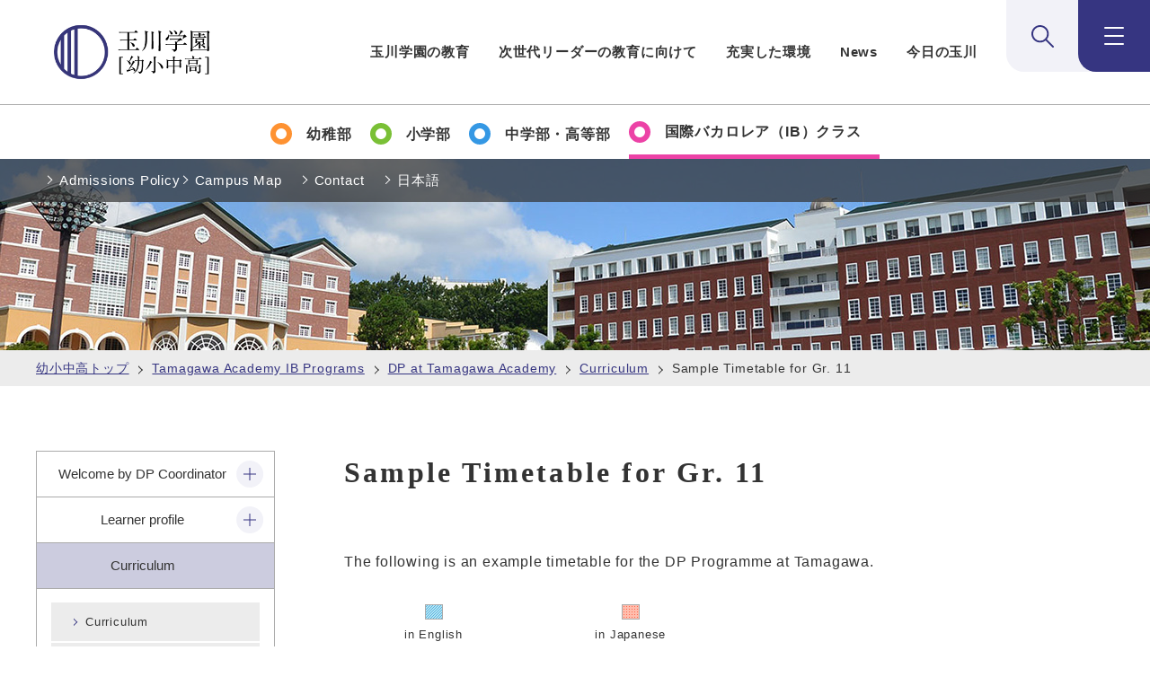

--- FILE ---
content_type: text/html
request_url: https://www.tamagawa.jp/academy/ib_e/dp/curriculum/timetable.html
body_size: 10921
content:
<!DOCTYPE html>
<html lang="en">
<head>
<meta charset="UTF-8">
<meta name="keywords" content="玉川学園,玉川大学,玉川,一貫教育,幼稚部,小学,中学,高校,高等部,入試,入園">
<meta name="description" content="Sample Timetable for Gr. 11をご紹介します。玉川学園、幼小中高の公式サイト。玉川学園は幼稚部から高校までの一貫教育を展開し、先駆的な教育を行っています。">
<meta name="viewport" content="width=device-width, initial-scale=1.0">
<title>Sample Timetable for Gr. 11｜Tamagawa Academy IB Programs｜玉川学園【幼小中高】</title>
<link rel="stylesheet" href="/academy/assets/css/master.css">

<script src="/common/js/init.js"></script>
<script src="/common/js/library.js" defer></script>
<script src="/common/js/slick.min.js" defer></script>
<script src="/academy/assets/js/run.js" defer></script>

<!-- Google Tag Manager -->
<script>(function(w,d,s,l,i){w[l]=w[l]||[];w[l].push({'gtm.start':
new Date().getTime(),event:'gtm.js'});var f=d.getElementsByTagName(s)[0],
j=d.createElement(s),dl=l!='dataLayer'?'&l='+l:'';j.async=true;j.src=
'https://www.googletagmanager.com/gtm.js?id='+i+dl;f.parentNode.insertBefore(j,f);
})(window,document,'script','dataLayer','GTM-WV8HL88');</script>
<!-- End Google Tag Manager -->
<!-- Begin Mieruca Embed Code --> <script type="text/javascript" id="mierucajs"> window.__fid = window.__fid || [];__fid.push([825950642]); (function() { function mieruca(){if(typeof window.__fjsld != "undefined") return; window.__fjsld = 1; var fjs = document.createElement('script'); fjs.type = 'text/javascript'; fjs.async = true; fjs.id = "fjssync"; var timestamp = new Date;fjs.src = ('https:' == document.location.protocol ? 'https' : 'http') + '://hm.mieru-ca.com/service/js/mieruca-hm.js?v='+ timestamp.getTime(); var x = document.getElementsByTagName('script')[0]; x.parentNode.insertBefore(fjs, x); }; setTimeout(mieruca, 500); document.readyState != "complete" ? (window.attachEvent ? window.attachEvent("onload", mieruca) : window.addEventListener("load", mieruca, false)) : mieruca(); })(); </script> <!-- End Mieruca Embed Code -->
</head>
<body class="academy">
<noscript><p class="acd-warning"><strong>このサイトはjavascriptを使用しています。javascriptを有効にしてください。</strong></p></noscript>
<!-- Google Tag Manager (noscript) -->
<noscript><iframe src="https://www.googletagmanager.com/ns.html?id=GTM-WV8HL88"
height="0" width="0" style="display:none;visibility:hidden"></iframe></noscript>
<!-- End Google Tag Manager (noscript) -->
<!-- ======================== ヘッダー↓ =================================== -->
<header class="acd-header fn-toggle-header">
<div class="acd-header__inner fn-toggle-header__inner">
<h1 class="acd-header__logo">
<a href="/academy/" class="acd-header__logoLink">
<img src="/academy/assets/img/logo-header.png" alt="玉川学園 幼小中高" width="316" height="119">
</a>
</h1>

<div class="acd-header__nav">
<nav class="acd-header__navInner">
<ul class="acd-header__navList">
<li class="acd-header__navItem"><a href="/academy/education/" class="acd-header__navLink">玉川学園の教育</a></li>
<li class="acd-header__navItem"><a href="/academy/future/" class="acd-header__navLink">次世代リーダーの教育に向けて</a></li>
<li class="acd-header__navItem"><a href="/campus/k-12.html" class="acd-header__navLink">充実した環境</a></li>
<li class="acd-header__navItem"><a href="/academy/#anchor-07" class="acd-header__navLink">News</a></li>
<li class="acd-header__navItem"><a href="/academy/#anchor-08" class="acd-header__navLink">今日の玉川</a></li>
</ul>
</nav>

<div class="acd-header__navAction">
<div class="acd-header__search js-toggle-search">
<div class="acd-header__searchInner fn-toggle__inner">
<div class="acd-header__searchBody fn-toggle__content">
<form action="/search/" method="get" class="acd-nav-search">
<div class="acd-nav-search__inner">
<p class="acd-nav-search__lead"><b>検索</b></p>
<div class="acd-nav-search__script">
<script async src="https://cse.google.com/cse.js?cx=0d43fa5af171d78f4"></script>
<div class="gcse-searchbox-only"></div>
</div><!-- /.acd-nav-search__script -->
</div><!-- /.acd-nav-search__inner -->
</form><!-- /.acd-nav-search -->
</div><!-- /.acd-header__searchBody -->
</div><!-- /.acd-header__searchInner -->
</div><!-- /.acd-header__search -->

<div class="acd-header__menu js-toggle-menu">
<div class="acd-header__menuInner fn-toggle__inner">
<div class="acd-header__menuBody fn-toggle__content">
<div class="acd-nav fn-header-toggle-nav">
<div class="acd-nav__inner">
<ul class="acd-nav__list">
<li class="acd-nav__item js-toggle-childMenu">
<div class="acd-nav__child fn-toggle-childMenu__inner">
<span class="acd-nav__childTitle fn-toggle-childMenu__btn">K12教育部門</span>
<div class="acd-nav__childContent fn-toggle-childMenu__content is-show">
<ul class="acd-nav__childList">
<li class="acd-nav__childItem"><a href="/academy/kindergarten/" class="acd-nav__childLink">幼稚部</a></li>
<li class="acd-nav__childItem"><a href="/academy/elementary_d/" class="acd-nav__childLink">小学部</a></li>
<li class="acd-nav__childItem"><a href="/academy/lower_upper_d/" class="acd-nav__childLink">中学部</a></li>
<li class="acd-nav__childItem"><a href="/academy/lower_upper_d/" class="acd-nav__childLink">高等部</a></li>
<li class="acd-nav__childItem"><a href="/academy/ib/" class="acd-nav__childLink">国際バカロレア（IB）クラス</a></li>
</ul>
</div><!-- /.acd-nav__childContent -->
</div><!-- /.acd-nav__child -->
</li>

<li class="acd-nav__item js-toggle-childMenu">
<div class="acd-nav__child fn-toggle-childMenu__inner">
<span class="acd-nav__childTitle fn-toggle-childMenu__btn">入試情報</span>
<div class="acd-nav__childContent fn-toggle-childMenu__content">
<ul class="acd-nav__childList">
<li class="acd-nav__childItem"><a href="/academy/kindergarten/admission/" class="acd-nav__childLink">幼稚部入園のご案内</a></li>
<li class="acd-nav__childItem"><a href="/academy/elementary_d/admission/" class="acd-nav__childLink">小学部入学のご案内</a></li>
<li class="acd-nav__childItem"><a href="/academy/lower_upper_d/admission/" class="acd-nav__childLink">中学部入試情報</a></li>
<li class="acd-nav__childItem"><a href="/academy/lower_upper_d/admission/" class="acd-nav__childLink">高等部入試情報</a></li>
<li class="acd-nav__childItem"><a href="/academy/ib/ib_admission/" class="acd-nav__childLink">国際バカロレア（IB）クラス入試情報</a></li>
<li class="acd-nav__childItem"><a href="/academy/admission_rolling/" class="acd-nav__childLink">海外帰国・転居・国内インター校在籍の方へ</a></li>
<li class="acd-nav__childItem"><a href="/academy/request/" class="acd-nav__childLink">資料請求</a></li>
<li class="acd-nav__childItem"><a href="/academy/admission_contact/" class="acd-nav__childLink">お問い合わせ</a></li>
</ul>
</div><!-- /.acd-nav__childContent -->
</div><!-- /.acd-nav__child -->
</li>

<li class="acd-nav__item"><a href="/academy/education/" class="acd-nav__link">玉川の教育</a></li>
<li class="acd-nav__item"><a href="/academy/future/" class="acd-nav__link">次世代リーダーの教育に向けて</a></li>
<li class="acd-nav__item"><a href="/campus/k-12.html" class="acd-nav__link">充実した環境</a></li>

<li class="acd-nav__item js-toggle-childMenu">
<div class="acd-nav__child fn-toggle-childMenu__inner">
<span class="acd-nav__childTitle fn-toggle-childMenu__btn">ニュース＆イベント</span>
<div class="acd-nav__childContent fn-toggle-childMenu__content">
<ul class="acd-nav__childList">
<li class="acd-nav__childItem"><a href="/academy/kindergarten/news/" class="acd-nav__childLink">幼稚部</a></li>
<li class="acd-nav__childItem"><a href="/academy/elementary_d/news/" class="acd-nav__childLink">小学部</a></li>
<li class="acd-nav__childItem"><a href="/academy/lower_upper_d/news/" class="acd-nav__childLink">中学部・高等部</a></li>
<li class="acd-nav__childItem"><a href="/academy/ib/news/" class="acd-nav__childLink">国際バカロレア（IB）クラス</a></li>
</ul>
</div><!-- /.acd-nav__childContent -->
</div><!-- /.acd-nav__child -->
</li>

<li class="acd-nav__item js-toggle-childMenu">
<div class="acd-nav__child fn-toggle-childMenu__inner">
<span class="acd-nav__childTitle fn-toggle-childMenu__btn">今日の玉川</span>
<div class="acd-nav__childContent fn-toggle-childMenu__content">
<ul class="acd-nav__childList">
<li class="acd-nav__childItem"><a href="/academy/kindergarten/activity/" class="acd-nav__childLink">幼稚部</a></li>
<li class="acd-nav__childItem"><a href="/academy/elementary_d/activity/" class="acd-nav__childLink">小学部</a></li>
<li class="acd-nav__childItem"><a href="/academy/lower_upper_d/activity/" class="acd-nav__childLink">中学部・高等部</a></li>
<li class="acd-nav__childItem"><a href="/academy/ib/activity/" class="acd-nav__childLink">国際バカロレア（IB）クラス</a></li>
<li class="acd-nav__childItem"><a href="/academy/future/global_understanding/activity/" class="acd-nav__childLink">国際教育</a></li>
<li class="acd-nav__childItem"><a href="/academy/extended_school/activity/" class="acd-nav__childLink">延長教育プログラム</a></li>
</ul>
</div><!-- /.acd-nav__childContent -->
</div><!-- /.acd-nav__child -->
</li>

<li class="acd-nav__item js-toggle-childMenu">
<div class="acd-nav__child fn-toggle-childMenu__inner">
<span class="acd-nav__childTitle fn-toggle-childMenu__btn">アクセス</span>
<div class="acd-nav__childContent fn-toggle-childMenu__content">
<ul class="acd-nav__childList">
<li class="acd-nav__childItem"><a href="/academy/kindergarten/access.html" class="acd-nav__childLink">幼稚部</a></li>
<li class="acd-nav__childItem"><a href="/academy/elementary_d/access.html" class="acd-nav__childLink">小学部</a></li>
<li class="acd-nav__childItem"><a href="/academy/lower_upper_d/access.html" class="acd-nav__childLink">中学部・高等部</a></li>
<li class="acd-nav__childItem"><a href="/academy/ib/access.html" class="acd-nav__childLink">国際バカロレア（IB）クラス</a></li>
</ul>
</div><!-- /.acd-nav__childContent -->
</div><!-- /.acd-nav__child -->
</li>

</ul>
</div><!-- /.acd-nav__inner -->
</div><!-- /.acd-nav -->
</div><!-- /.acd-header__menuBody -->
</div><!-- /.acd-header__menuInner -->
</div><!-- /.acd-header__menu -->
</div><!-- /.acd-header__navAction -->
</div><!-- /.acd-header__nav -->
</div><!-- /.acd-header__inner -->
</header>

<div class="m-modal-ie js-modal-ie">
<div class="m-modal-ie__inner">
<div class="m-modal-ie__content fn-modal-ie__content">
<div class="m-modal-ie__detail fn-modal-ie__detail">
<h2 class="m-modal-ie__title">玉川大学・玉川学園Webサイト<br class="m-modal-ie__br">IEサポート終了のお知らせ</h2>

<time datetime="2021-10-01" class="m-modal-ie__date">2021.10.01</time>

<p class="m-modal-ie__text">玉川大学・玉川学園webサイトTOPページリニューアルに伴い、Microsoft 社の Internet Explorer（以下、IE）のサポートを終了いたしました。本学園が運営するサイトをIEで閲覧した場合正しく表示されない恐れがございます。<br>皆様にはご不便をおかけしますが、別のブラウザを利用しての閲覧をお願いいたします。</p>
</div><!-- /.m-modal-ie__detail -->
</div><!-- /.m-modal-ie__content -->
</div><!-- /.m-modal-ie__inner -->
</div>

<script>
(function (win, doc, TAMAGAWA) {
    'use strict';

    const HTML = doc.querySelector('html');
    const BODY = doc.querySelector('body');
    const OVERLAY = {
        render: 'is-overlay-render',
        animate: 'is-overlay-animate',
        show: 'is-overlay-show',
        hidden: 'is-overlay-hidden',
    };
    const UA = navigator.userAgent;

    /** ***************************************************************************************************** */

    /**
     * モーダルダイアログ（IEサポート終了のお知らせ）
     */
    const Modal = function (root, o) {
        this.contentSelector = '.fn-modal-ie__content';
        this.detailSelector = '.fn-modal-ie__detail';
        this.btnClass = 'fn-modal-ie__btn';
        this.overlayClass = 'fn-modal-ie__overlay';
        this.viewBtnClass = 'm-modal-ie__closeBtn';
        this.viewOverlayClass = 'm-modal-ie__overlay';
        this.viewBtnLayoutClass = 'm-modal-ie__close';
        this.hiddenClass = 'is-hidden';
        this.openClass = 'is-modal-open';
        this.btnText = '閉じる';
        this.storageKey = 'isVisited';

        this.root = root;
        this.content = doc.querySelector(this.contentSelector);
        this.detail = doc.querySelector(this.detailSelector);
        this.btn = null;
        this.overlay = null;
    };

    Modal.prototype = {
        /**
         * 初期化
         * @returns {void}
         */
        init: function() {
            if (!this.isIE()) {
                this.root.parentNode.removeChild(this.root);
                return;
            }

            if (!this.isVisited()) {
                localStorage.setItem(this.storageKey, 'true');

                HTML.classList.add(this.openClass);
                this.createCloseBtn();
                this.createOverlay();
                this.bindRemoveEvent();
                this.addA11y();
            } else {
                this.root.parentNode.removeChild(this.root);
            }
        },

        /**
         * ブラウザがIEか確認
         * @returns {boolean}
         */
         isIE: function() {
            return UA.indexOf('MSIE') > -1 || UA.indexOf('Trident/') > -1;
        },

        /**
         * サイトに訪問済みか確認
         * @returns {boolean}
         */
        isVisited: function() {
            return localStorage.getItem(this.storageKey) === 'true';
        },

        /**
         * オーバーレイを作成
         * @returns {void}
         */
        createOverlay: function() {
            BODY.insertAdjacentHTML('beforeend', '<div class="' + this.overlayClass + '"></div>');
            this.overlay = doc.querySelector('.' + this.overlayClass);

            this.overlay.classList.add(this.viewOverlayClass);
            this.overlay.classList.add(OVERLAY.render);
        },

        /**
         * 閉じるボタンを作成
         * @returns {void}
         */
        createCloseBtn: function() {
            const btnLayout = document.createElement('div');
            btnLayout.classList.add(this.viewBtnLayoutClass);
            this.detail.insertBefore(btnLayout, null);

            this.btn = document.createElement('button');
            this.btn.setAttribute('type', 'button');
            this.btn.classList.add(this.viewBtnClass);
            this.btn.classList.add(this.btnClass);
            this.btn.textContent = this.btnText;

            btnLayout.appendChild(this.btn);
         },

        /**
         * 削除イベントを付与
         * @returns {void}
         */
        bindRemoveEvent: function() {
            const _this = this;

            this.root.addEventListener('click', function() {
                _this.removeModal();
            });

            this.btn.addEventListener('click', function() {
                _this.removeModal();
            });

            this.content.addEventListener('click', function(e) {
                e.stopPropagation();
            });

            this.root.addEventListener('keydown', function(e) {
                _this.keydownHandler(e)
            });

            this.btn.addEventListener('keydown', function(e) {
                _this.keydownHandler(e)
            });
        },

        /**
         * モーダル削除
         * @returns {void}
         */
         removeModal: function() {
            this.root.parentNode.removeChild(this.root);
            this.overlay.classList.add(OVERLAY.hidden);
            HTML.classList.remove(this.openClass);
            this.removeA11y();
        },

        /**
         * モーダル削除（キーダウン）
         * @param {object} e - イベント
         * @returns {void}
         */
        keydownHandler: function(e) {
            if (e.key === 'Escape' || e.key === 'Esc') {
                this.removeModal();
            }
        },

        /**
         * アクセシビリティの設定を追加
         * @returns {void}
         */
        addA11y: function() {
            const _this = this;

            this.root.setAttribute('role', 'dialog');

            setTimeout(function() {
                _this.root.setAttribute('tabindex', '0');
                _this.root.focus();
                new TAMAGAWA.Tabindex().setAll(_this.root);
            }, 100)
        },

        /**
         * アクセシビリティの設定を削除
         * @returns {void}
         */
        removeA11y: function() {
            this.root.removeAttribute('role');
            this.root.removeAttribute('tabindex');
            BODY.focus();
            new TAMAGAWA.Tabindex().reset();
        },
    };

    // 機能の実行
    (function () {
        const modalElm = doc.querySelectorAll('.js-modal-ie');

        if (!modalElm.length) {
            return;
        }

        [].forEach.call(modalElm, function(root) {
            const modal = new Modal(root);
            modal.init();
        })
    }());
}(window, document, window.TAMAGAWA = window.TAMAGAWA || {}));
</script>


<!-- ======================== ヘッダー↑ =================================== -->
<!-- ======================== カテゴリナビ↓ =================================== -->
<nav class="acd-category">
<ul class="acd-category__list">
<li class="acd-category__item _kindergarten"><a href="/academy/kindergarten/" class="acd-category__link"><span class="acd-category__text">幼稚部</span></a></li>
<li class="acd-category__item _elementary"><a href="/academy/elementary_d/" class="acd-category__link"><span class="acd-category__text">小学部</span></a></li>
<li class="acd-category__item _lower-upper"><a href="/academy/lower_upper_d/" class="acd-category__link"><span class="acd-category__text">中学部・高等部</span></a></li>
<li class="acd-category__item _ib"><a href="/academy/ib/" class="acd-category__link" aria-current="page"><span class="acd-category__text">国際バカロレア（IB）クラス</span></a></li>
</ul>

<div class="acd-category__pickup">
<div class="acd-category__pickupInner">
<ul class="acd-category__pickupList">
<li class="acd-category__pickupItem"><a href="/academy/ib_e/admissions.html" class="acd-category__pickupLink">Admissions Policy</a></li>
<li class="acd-category__pickupItem"><a href="/academy/ib_e/campusmap.html" class="acd-category__pickupLink">Campus Map</a></li>
<li class="acd-category__pickupItem _contact"><a href="/academy/ib_e/contact.html" class="acd-category__pickupLink">Contact</a></li>
<li class="acd-category__pickupItem _contact"><a href="/academy/ib/" class="acd-category__pickupLink">日本語</a></li>
</ul>
</div><!-- /.acd-category__pickupInner -->
</div><!-- /.acd-category__pickup -->

</nav><!-- acd-category -->
<!-- ======================== カテゴリ↑ナビ =================================== -->
<!-- ======================== メイン↓ =================================== -->
<main class="acd-content-main">
<div class="l-switch">
<div class="l-contents">
<div class="m-breadcrumb">
<ul class="m-breadcrumb__inner">
<li class="m-breadcrumb__list"><a href="/academy/">幼小中高トップ</a></li>
<li class="m-breadcrumb__list"><a href="/academy/ib_e/">Tamagawa Academy IB Programs</a></li>
<li class="m-breadcrumb__list"><a href="/academy/ib_e/dp/">DP at Tamagawa Academy</a></li>
<li class="m-breadcrumb__list"><a href="/academy/ib_e/dp/curriculum/">Curriculum</a></li>
<li class="m-breadcrumb__list">Sample Timetable for Gr. 11</li>
</ul>
<!-- m-breadcrumb --></div>
<div class="l-contents__inner">
<div class="l-contents__wrap">
<div class="l-main">
<div class="l-main__inner">
<h1 class="m-hdg-l1">
Sample Timetable for Gr. 11
<!-- m-hdg1 --></h1>
<p>The following is an example timetable for the DP Programme at Tamagawa.</p>
<div class="lyt-cols-04">
<div class="col"><img class="img-decoration" src="/academy/ib_e/images/timetable-img-07.jpg" alt="" /> <span class="caption">in English</span></div>
<div class="col"><img class="img-decoration" src="/academy/ib_e/images/timetable-img-08.jpg" alt="" /> <span class="caption">in Japanese</span></div>
</div>
<div class="lyt-cols">
<div class="col"><img src="/academy/ib_e/dp/images/timetable-img-02.png" alt="" /></div>
</div>
<!-- ======================== 関連リンクここから =================== -->

<!-- ======================== 関連リンクここまで =================== -->
<div class="m-sns">
<div class="m-sns__box">
<p class="m-sns__text">シェアする</p>
<ul class="m-sns__list">
<li class="m-sns__item">
<a href="https://www.facebook.com/share.php?u=https://www.tamagawa.jp/academy/ib_e/dp/curriculum/timetable.html" target="_blank">
<img src="/academy/assets/img/icon-facebook.svg" alt="facebook">
</a></li>
<li class="m-sns__item">
<a href="https://twitter.com/share?text=Sample Timetable for Gr. 11&amp;url=https://www.tamagawa.jp/academy/ib_e/dp/curriculum/timetable.html" target="_blank">
<img src="/academy/assets/img/icon-x.svg" alt="X">
</a></li>
<li class="m-sns__item">
<a href="https://social-plugins.line.me/lineit/share?url=https://www.tamagawa.jp/academy/ib_e/dp/curriculum/timetable.html" target="_blank">
<img src="/academy/assets/img/icon-line.svg" alt="line">
</a></li>
</ul>
<!-- m-sns__box -->
</div>
<!-- m-sns -->
</div>
<!-- l-main__inner --></div>
<!-- l-main --></div>
<div class="l-relation">
<div class="l-relation__inner">

<h2 class="l-relation__title">関連情報</h2>

<div class="l-relation__movie">

<!--
<div class="l-relation__movieItem">
<div class="l-relation__movieItemMedia">

<script type="text/javascript" charset="UTF-8" src="https://ssl-cache.stream.ne.jp/www50/eqa177jvcv/jmc_pub/jmc_swf/player/t3/if.js"></script>
<script type="text/javascript">
	jstream_t3.PlayerFactoryIF.create({
	b:"eqa177jvcv.eq.webcdn.stream.ne.jp/www50/eqa177jvcv/jmc_pub/jmc_swf/player/",
	c:"NDYw",
	m:"NTYw",
	s:{
		el:"off",
		hp:243,
		il:"off",
		rb:"off",
		sn:"",
		tg:"off",
		wp:465,
		rp:"fit"
	}});
</script>
<noscript>
<div>このコンテンツを見るためにはJavaScriptを有効にしてください。Please enable JavaScript to watch this content.</div>
</noscript>
</div>
<div class="caption">IBMYP（Middle Years Programme）</div>
</div>
-->

<div class="l-relation__movieItem">
<div class="l-relation__movieItemMedia">

<script type="text/javascript" charset="UTF-8" src="https://ssl-cache.stream.ne.jp/www50/eqa177jvcv/jmc_pub/jmc_swf/player/t3/if.js"></script>
<script type="text/javascript">
	jstream_t3.PlayerFactoryIF.create({
	b:"eqa177jvcv.eq.webcdn.stream.ne.jp/www50/eqa177jvcv/jmc_pub/jmc_swf/player/",
	c:"NDYw",
	m:"NTU5",
	s:{
		el:"off",
		hp:243,
		il:"off",
		rb:"off",
		sn:"",
		tg:"off",
		wp:465,
		rp:"fit"
	}});
</script>
<noscript>
<div>このコンテンツを見るためにはJavaScriptを有効にしてください。Please enable JavaScript to watch this content.</div>
</noscript>
</div>
<div class="caption">IBDP（Diploma Programme）</div>
</div>

</div>

<div class="l-relation__link">
<a href="/academy/academy_events/" class="l-relation__linkItem"><img src="/academy/assets/img/relation/ib/bnr-academy_events.jpg" alt="幼小中高の学校説明会・公開行事" width="304" height="80"></a>
<a href="http://www.tamagawa.ed.jp/social/" class="l-relation__linkItem" target="_blank"><img src="/academy/assets/img/relation/ib/bnr-social.jpg" alt="社会・地歴・公民ページ" width="304" height="80"></a>
<a href="http://sgh.tamagawa.ed.jp/" class="l-relation__linkItem" target="_blank"><img src="/academy/assets/img/relation/ib/bnr-sgh.jpg" alt="文部科学省 スーパーグローバルハイスクール指定校 Super Global Highschool TAMAGAWA ACADEMY SGH PROJECT" width="304" height="80"></a>
<a href="https://science.tamagawa.ed.jp/" class="l-relation__linkItem" target="_blank"><img src="/academy/assets/img/relation/ib/bnr-science.jpg" alt="文部科学省 スーパーサイエンスハイスクール指定校 Super Science Highschool" width="304" height="80"></a>
<a href="/academy/uploadfile/pdf/ssh.pdf" target="_blank" class="l-relation__linkItem"><img src="/academy/assets/img/relation/ib/bnr-pdf_ssh.jpg" alt="SSHリーフレット"></a>
</div>

<h3 class="l-relation__title-02">関連リンク</h3>

<ul class="l-relation__categoryList _col3 _relation">
<li class="l-relation__categoryItem">
<a href="/academy/ib/" class="l-relation__categoryLink" aria-current="page"><span class="l-relation__categoryText">国際バカロレア（IB）クラス</span></a>
</li>
<li class="l-relation__categoryItem">
<a href="/academy/lower_upper_d/" class="l-relation__categoryLink"><span class="l-relation__categoryText">中学部・高等部</span></a>
</li>
<li class="l-relation__categoryItem">
<a href="/university/" class="l-relation__categoryLink"><span class="l-relation__categoryText">玉川大学</span></a>
</li>
</ul>

<ul class="l-relation__categoryList-02">
<li><a href="/academy/elementary_d/">小学部</a></li>
<li><a href="/academy/kindergarten/">幼稚部</a></li>
</ul>
</div><!-- /.l-relation__inner -->
</div><!-- /.l-relation -->
<!-- ======================== サイドナビ↓ =================== -->
<aside class="l-aside">
<div class="l-aside__inner">
<nav class="l-localNav js-localNav-ib_e_dp">
<ul class="l-localNav__category">

<!-- <li class="l-localNav__about">
<a href="_dummy_" class="l-localNav__aboutLink"><span class="l-localNav__aboutLinkText">DP at Tamagawa Academy</span></a>
</li> -->

<li class="l-localNav__categoryItem fn-localNav__item">
<button class="l-localNav__categoryLink fn-localNav__childLink">
<span class="l-localNav__categoryText">Welcome by DP Coordinator</span>
</button>
<div class="l-localNav__detail fn-localNav__ancestorWrap">
<ul class="l-localNav__detailList">
<li class="l-localNav__detailItem"><a href="/academy/ib_e/dp/dpmission.html" class="fn-localNav__ancestorLink">DP Missions＆Visions</a></li>
</ul><!-- l-localNav__detailList -->
</div><!-- l-localNav__detail -->
</li><!-- l-localNav__categoryItem -->
<li class="l-localNav__categoryItem fn-localNav__item">
<button class="l-localNav__categoryLink fn-localNav__childLink">
<span class="l-localNav__categoryText">Learner profile</span>
</button>
<div class="l-localNav__detail fn-localNav__ancestorWrap">
<ul class="l-localNav__detailList">
<li class="l-localNav__detailItem"><a href="/academy/ib_e/dp/learnerprofile.html" class="fn-localNav__ancestorLink">IB Learner Profile</a></li>
</ul><!-- l-localNav__detailList -->
</div><!-- l-localNav__detail -->
</li><!-- l-localNav__categoryItem -->
<li class="l-localNav__categoryItem fn-localNav__item">
<button class="l-localNav__categoryLink fn-localNav__childLink">
<span class="l-localNav__categoryText">Curriculum</span>
</button>
<div class="l-localNav__detail fn-localNav__ancestorWrap">
<ul class="l-localNav__detailList">
<li class="l-localNav__detailItem"><a href="/academy/ib_e/dp/curriculum/" class="fn-localNav__ancestorLink">Curriculum</a></li>
<li class="l-localNav__detailItem"><a href="/academy/ib_e/dp/curriculum/subjectsoffered.html" class="fn-localNav__ancestorLink">Subjects offered at Tamagawa</a></li>
<li class="l-localNav__detailItem"><a href="/academy/ib_e/dp/curriculum/timetable.html" class="fn-localNav__ancestorLink">Sample Timetable for Gr. 11</a></li>
<li class="l-localNav__detailItem"><a href="/academy/ib_e/dp/curriculum/coreoverview.html" class="fn-localNav__ancestorLink">DP Core Overview</a></li>
<li class="l-localNav__detailItem"><a href="/academy/ib_e/dp/curriculum/the-ee.html" class="fn-localNav__ancestorLink">The Extended Essay (The EE)</a></li>
<li class="l-localNav__detailItem"><a href="/academy/ib_e/dp/curriculum/tok.html" class="fn-localNav__ancestorLink">Theory of Knowledge (TOK)</a></li>
<li class="l-localNav__detailItem">
<a href="/academy/ib_e/dp/curriculum/cas/" class="fn-localNav__ancestorLink">Creativity, Action and Service (CAS)</a>
<div class="l-localNav__quinary fn-localNav__quinary">
<ul class="l-localNav__quinaryList">
<li class="l-localNav__quinaryItem"><a href="/academy/ib_e/dp/curriculum/cas/creativity.html" class="fn-localNav__quinaryLink">Creativity</a></li>
<li class="l-localNav__quinaryItem"><a href="/academy/ib_e/dp/curriculum/cas/service.html" class="fn-localNav__quinaryLink">Service</a></li>
</ul>
</div>
</li>
<li class="l-localNav__detailItem"><a href="/academy/ib_e/dp/curriculum/assessment.html" class="fn-localNav__ancestorLink">Assessment Date</a></li>
<li class="l-localNav__detailItem"><a href="/academy/ib_e/dp/curriculum/syllabus.html" class="fn-localNav__ancestorLink">Syllabus</a></li>
<li class="l-localNav__detailItem"><a href="/academy/ib_e/dp/curriculum/e-c_activities.html" class="fn-localNav__ancestorLink">Extra-curricular Activities</a></li>
<li class="l-localNav__detailItem"><a href="/academy/ib_e/dp/curriculum/faq.html" class="fn-localNav__ancestorLink">Q & A</a></li>
</ul><!-- l-localNav__detailList -->
</div><!-- l-localNav__detail -->
</li><!-- l-localNav__categoryItem -->
<li class="l-localNav__categoryItem fn-localNav__item">
<button class="l-localNav__categoryLink fn-localNav__childLink">
<span class="l-localNav__categoryText">IB Diploma</span>
</button>
<div class="l-localNav__detail fn-localNav__ancestorWrap">
<ul class="l-localNav__detailList">
<li class="l-localNav__detailItem"><a href="/academy/ib_e/dp/whatsibdp.html" class="fn-localNav__ancestorLink">What's IB Diploma</a></li>
<li class="l-localNav__detailItem"><a href="/academy/ib_e/dp/requirements.html" class="fn-localNav__ancestorLink">Requirements</a></li>
<li class="l-localNav__detailItem"><a href="/academy/ib_e/dp/preparingexam.html" class="fn-localNav__ancestorLink">Preparing for Exam</a></li>
</ul><!-- l-localNav__detailList -->
</div><!-- l-localNav__detail -->
</li><!-- l-localNav__categoryItem -->
<li class="l-localNav__categoryItem fn-localNav__item">
<button class="l-localNav__categoryLink fn-localNav__childLink">
<span class="l-localNav__categoryText">Students & Alumni</span>
</button>
<div class="l-localNav__detail fn-localNav__ancestorWrap">
<ul class="l-localNav__detailList">
<li class="l-localNav__detailItem"><a href="/academy/ib_e/dp/comments.html" class="fn-localNav__ancestorLink">Student comments</a></li>
<li class="l-localNav__detailItem"><a href="/academy/ib_e/dp/reflections.html" class="fn-localNav__ancestorLink">Alumni reflections</a></li>
</ul><!-- l-localNav__detailList -->
</div><!-- l-localNav__detail -->
</li><!-- l-localNav__categoryItem -->
<li class="l-localNav__categoryItem fn-localNav__item">
<button class="l-localNav__categoryLink fn-localNav__childLink">
<span class="l-localNav__categoryText">University Admissions</span>
</button>
<div class="l-localNav__detail fn-localNav__ancestorWrap">
<ul class="l-localNav__detailList">
<li class="l-localNav__detailItem"><a href="/academy/ib_e/dp/acceptancedata.html" class="fn-localNav__ancestorLink">University Acceptance Data</a></li>
</ul><!-- l-localNav__detailList -->
</div><!-- l-localNav__detail -->
</li><!-- l-localNav__categoryItem -->
<li class="l-localNav__categoryItem fn-localNav__item">
<button class="l-localNav__categoryLink fn-localNav__childLink">
<span class="l-localNav__categoryText">Policies</span>
</button>
<div class="l-localNav__detail fn-localNav__ancestorWrap">
<ul class="l-localNav__detailList">
<li class="l-localNav__detailItem"><a href="/academy/ib_e/dp/academichonestypolicy.html" class="fn-localNav__ancestorLink">Academic Integrity Policy</a></li>
<li class="l-localNav__detailItem"><a href="/academy/ib_e/dp/assessmentpolicy.html" class="fn-localNav__ancestorLink">Assessment Policy</a></li>
<li class="l-localNav__detailItem"><a href="/academy/ib_e/dp/senpolicy.html" class="fn-localNav__ancestorLink">Special Educational Needs Policy</a></li>
<li class="l-localNav__detailItem"><a href="/academy/ib_e/dp/languagepolicy.html" class="fn-localNav__ancestorLink">Language Policy</a></li>
</ul><!-- l-localNav__detailList -->
</div><!-- l-localNav__detail -->
</li><!-- l-localNav__categoryItem -->
</ul><!-- l-localNav__category -->
<ul class="l-localNav__examination">
<li><a href="/academy/education/" class="l-localNav__examinationItem"><span class="l-localNav__examinationText">玉川学園の教育</span></a></li>
<li><a href="/academy/future/" class="l-localNav__examinationItem"><span class="l-localNav__examinationText">次世代リーダーの育成に向けて</span></a></li>
<li><a href="/academy/ib/" class="l-localNav__examinationItem"><span class="l-localNav__examinationText">国際バカロレア（IB）クラス</span></a></li>
</ul>
<div class="l-localNav__hdg">入試情報</div>

<ul class="l-localNav__examination">
<li><a href="/academy/admission_rolling/" class="l-localNav__examinationItem"><span class="l-localNav__examinationText">海外帰国・転居・国内インター校在籍の方へのお知らせ</span></a></li>
<li><a href="/academy/kindergarten/admission/" class="l-localNav__examinationItem"><span class="l-localNav__examinationText">幼稚部</span></a></li>
<li><a href="/academy/elementary_d/admission/" class="l-localNav__examinationItem"><span class="l-localNav__examinationText">小学部</span></a></li>
<li><a href="/academy/lower_upper_d/admission/#anchor-01" class="l-localNav__examinationItem"><span class="l-localNav__examinationText">中学部</span></a></li>
<li><a href="/academy/lower_upper_d/admission/#anchor-02" class="l-localNav__examinationItem"><span class="l-localNav__examinationText">高等部</span></a></li>
<li><a href="/academy/ib/ib_admission/" class="l-localNav__examinationItem"><span class="l-localNav__examinationText">国際バカロレア（IB）クラス</span></a></li>
</ul>
<ul class="l-localNav__examination _leaflet">
<li><a href="/academy/request/" class="l-localNav__examinationItem"><span class="l-localNav__examinationText">資料請求</span></a></li>
<li><a href="/academy/admission_contact/" class="l-localNav__examinationItem"><span class="l-localNav__examinationText">お問い合わせ</span></a></li>
<li><a href="https://school-message.net/books/tamagawaacademy-secondary/" target="_blank" class="l-localNav__examinationItem"><span class="l-localNav__examinationText">中学部・高等部<br>デジタルパンフレット</span><img src="/academy/assets/img/common/icon-blank-white.svg" class="icon-blank" alt="新しいタブで開きます"></a></li>
<li><a href="https://www.school-message.net/books/tamagawaacademy-ib/" target="_blank" class="l-localNav__examinationItem"><span class="l-localNav__examinationText">国際バカロレア（IB）<br>デジタルパンフレット</span><img src="/academy/assets/img/common/icon-blank-white.svg" class="icon-blank" alt="新しいタブで開きます"></a></li>
</ul>
</nav>
</div><!-- l-aside__inner -->
</aside>

<!-- ======================== サイドナビ↑ =================== -->
<!-- l-contents__wrap --></div>
<div class="m-pagetop">
<a href="#top" class="m-pagetop__link js-scroll"><span class="u-text-hidden">ページトップへ</span></a>
</div><!-- /.m-pagetop -->

<!-- l-contents__inner --></div>
<!-- l-contents --></div>
<!-- ======================== mv↓ =================== -->
<div class="m-hdgImg">
<div class="m-hdgImg__img">
<picture>
<source srcset="/academy/assets/img/hdgImg/ib/img-01.jpg" media="(min-width: 821px)">
<img src="/academy/assets/img/hdgImg/ib/img-01-sp.jpg" alt="" width="820" height="140">
</picture>
</div><!-- m-hdgImg__img -->
</div><!-- m-hdgImg -->

<!-- ======================== mv↑ =================== -->
<!-- l-switch --></div>
</main>
<!-- ======================== メイン↑ =================================== -->
<!-- ======================== フッター↓ =================== -->
<footer class="glb-footer">

<div class="glb-footer__wrapper">
<div class="glb-footer__inner">
<div class="glb-footer__body">

<div class="glb-footer__other">
<div class="glb-footer__school">
<ul class="glb-footer__schoolList">
<li class="glb-footer__schoolItem"><a href="/academy/" class="glb-footer__schoolLink">幼小中高</a></li>
<li class="glb-footer__schoolItem"><a href="/university/" class="glb-footer__schoolLink">玉川大学</a></li>
<li class="glb-footer__schoolItem"><a href="/graduate/" class="glb-footer__schoolLink">大学院</a></li>
<li class="glb-footer__schoolItem"><a href="/correspondence/" class="glb-footer__schoolLink">通信教育</a></li>
<li class="glb-footer__schoolItem"><a href="/research/" class="glb-footer__schoolLink">研究所</a></li>
</ul>
</div><!-- /.glb-footer__school -->

<div class="glb-footer__sns">
<ul class="glb-footer__snsList">
<li class="glb-footer__snsItem"><a href="https://www.facebook.com/TamagawaUniversity.and.Academy" class="glb-footer__snsLink" target="_blank"><img src="/academy/assets/img/icon-fb.svg" alt="Facebook" width="41" height="41"></a></li>
<li class="glb-footer__snsItem"><a href="https://www.instagram.com/tamagawauniversity.and.academy/" class="glb-footer__snsLink" target="_blank"><img src="/academy/assets/img/icon-instagram.svg" alt="Instagram" width="41" height="41"></a></li>
<li class="glb-footer__snsItem"><a href="https://www.youtube.com/channel/UC4LM9Fy8GDqXFnn3MgGSdRw" class="glb-footer__snsLink" target="_blank"><img src="/academy/assets/img/icon-youtube.svg" alt="YouTube" width="44" height="44"></a></li>
</ul>
</div><!-- /.glb-footer__sns -->
</div><!-- /.glb-footer__other -->

<ul class="glb-footer__pickup">
<li><a href="/academy/ib/access.html">通学・アクセス</a></li>
<li><a href="/academy/ib/faq.html">Q&A</a></li>
</ul>

<div class="glb-footer__nav js-toggle-footer">

<div class="glb-footer__navInner fn-toggle-footer__inner">
<div class="glb-footer__navTitle fn-toggle-footer__button"><b class="glb-footer__navText">国際バカロレア（IB）<br class="break-pc">クラス</b></div>

<div class="glb-footer__navBody fn-toggle-footer__content">
<ul class="glb-footer__navList">
<li class="glb-footer__navItem"><a href="/academy/ib/" class="glb-footer__navLink">国際バカロレア（IB）クラス（日本語版）</a></li>
<li class="glb-footer__navItem"><a href="/academy/ib_e/" class="glb-footer__navLink">Tamagawa Academy IB Programs（English version）</a></li>
</ul>
</div><!-- /.glb-footer__navBody -->
</div><!-- /.glb-footer__navInner -->

<div class="glb-footer__navInner fn-toggle-footer__inner">
<div class="glb-footer__navTitle fn-toggle-footer__button"><b class="glb-footer__navText">入学について</b></div>

<div class="glb-footer__navBody fn-toggle-footer__content">
<ul class="glb-footer__navList">
<li class="glb-footer__navItem"><a href="/academy/ib/event_campus.html" class="glb-footer__navLink">学校説明会・学校見学</a></li>
<li class="glb-footer__navItem"><a href="/academy/ib/public.html" class="glb-footer__navLink">公開行事</a></li>
<li class="glb-footer__navItem"><a href="/academy/ib/outside.html" class="glb-footer__navLink">学外説明会・相談会</a></li>
<li class="glb-footer__navItem _full"><a href="/academy/ib/ib_admission/" class="glb-footer__navLink">IBクラスの入試</a>
<ul class="glb-footer__navList">

<li class="glb-footer__navItem"><a href="/academy/ib/ib_admission/admission.html" class="glb-footer__navLink">一般入試</a></li>
<li class="glb-footer__navItem"><a href="/academy/ib/ib_admission/incorporation.html" class="glb-footer__navLink">転・編入試（4月入学）</a></li>
<li class="glb-footer__navItem"><a href="/academy/ib/ib_admission/kikokusei.html" class="glb-footer__navLink">帰国生入試</a></li>
<li class="glb-footer__navItem"><a href="/academy/ib/ib_admission/rolling.html" class="glb-footer__navLink">IBクラスローリング入試（随時）</a></li>

</ul>
</li>
</ul>
</div><!-- /.glb-footer__navBody -->
</div><!-- /.glb-footer__navInner -->

<div class="glb-footer__navInner fn-toggle-footer__inner">
<div class="glb-footer__navTitle fn-toggle-footer__button"><b class="glb-footer__navText">IBとは</b></div>

<div class="glb-footer__navBody fn-toggle-footer__content">
<ul class="glb-footer__navList">
<li class="glb-footer__navItem"><a href="/academy/ib/about_ib.html" class="glb-footer__navLink">International Baccalaureate</a></li>
<li class="glb-footer__navItem"><a href="/academy/ib/myp_dp.html" class="glb-footer__navLink">MYP・DPとは</a></li>
<li class="glb-footer__navItem"><a href="/academy/ib/worldstandard.html" class="glb-footer__navLink">世界標準の教育</a></li>
</ul>
</div><!-- /.glb-footer__navBody -->
</div><!-- /.glb-footer__navInner -->

<div class="glb-footer__navInner fn-toggle-footer__inner">
<div class="glb-footer__navTitle fn-toggle-footer__button"><b class="glb-footer__navText">IBクラスの教育</b></div>

<div class="glb-footer__navBody fn-toggle-footer__content">
<ul class="glb-footer__navList">
<li class="glb-footer__navItem"><a href="/academy/ib/mission.html" class="glb-footer__navLink">ミッション</a></li>
<li class="glb-footer__navItem"><a href="/academy/ib/class.html" class="glb-footer__navLink">特色ある授業</a></li>
<li class="glb-footer__navItem"><a href="/academy/ib/support.html" class="glb-footer__navLink">学習サポート</a></li>
<li class="glb-footer__navItem"><a href="/academy/ib/career.html" class="glb-footer__navLink">進路・進学</a></li>
<li class="glb-footer__navItem _full"><a href="/academy/ib/education/" class="glb-footer__navLink">玉川学園の学び</a>

<ul class="glb-footer__navList">
<li class="glb-footer__navItem"><a href="/academy/future/global_understanding/communion/" class="glb-footer__navLink">国際教育プログラム</a></li>
<li class="glb-footer__navItem"><a href="/academy/future/ict/" class="glb-footer__navLink">ICT教育</a></li>
<li class="glb-footer__navItem"><a href="/academy/ib/education/investigation.html" class="glb-footer__navLink">自由研究</a></li>
<li class="glb-footer__navItem"><a href="/academy/education/feature/zenjin.html" class="glb-footer__navLink">全人教育の実践</a></li>
</ul>

</li>
</ul>
</div><!-- /.glb-footer__navBody -->
</div><!-- /.glb-footer__navInner -->

<div class="glb-footer__navInner fn-toggle-footer__inner">
<div class="glb-footer__navTitle fn-toggle-footer__button"><b class="glb-footer__navText">カリキュラム</b></div>

<div class="glb-footer__navBody fn-toggle-footer__content">
<ul class="glb-footer__navList">
<li class="glb-footer__navItem"><a href="/academy/ib/curriculm.html" class="glb-footer__navLink">カリキュラムの特色</a></li>
<li class="glb-footer__navItem"><a href="/academy/ib/class_hour.html" class="glb-footer__navLink">授業時間数</a></li>
<li class="glb-footer__navItem"><a href="/academy/ib/timetable.html" class="glb-footer__navLink">時間割</a></li>
</ul>
</div><!-- /.glb-footer__navBody -->
</div><!-- /.glb-footer__navInner -->

<div class="glb-footer__navInner fn-toggle-footer__inner">
<div class="glb-footer__navTitle fn-toggle-footer__button"><b class="glb-footer__navText">IBクラスの生活</b></div>

<div class="glb-footer__navBody fn-toggle-footer__content">
<ul class="glb-footer__navList">
<li class="glb-footer__navItem"><a href="/academy/ib/day.html" class="glb-footer__navLink">IBクラスの一日</a></li>
<li class="glb-footer__navItem"><a href="/academy/ib/year.html" class="glb-footer__navLink">IBクラスの一年</a></li>
<li class="glb-footer__navItem"><a href="/academy/ib/activities.html" class="glb-footer__navLink">クラブ活動</a></li>
<li class="glb-footer__navItem"><a href="/academy/ib/facilities.html" class="glb-footer__navLink">校舎紹介</a></li>
<li class="glb-footer__navItem"><a href="/academy/ib/message.html" class="glb-footer__navLink">生徒からのメッセージ</a></li>
</ul>
</div><!-- /.glb-footer__navBody -->
</div><!-- /.glb-footer__navInner -->

<div class="glb-footer__navInner fn-toggle-footer__inner">
<div class="glb-footer__navTitle fn-toggle-footer__button"><b class="glb-footer__navText">延長教育プログラム<br>（Extended School）</b></div>

<div class="glb-footer__navBody fn-toggle-footer__content">
<ul class="glb-footer__navList">
<li class="glb-footer__navItem"><a href="/academy/lower_upper_d/sh/" class="glb-footer__navLink">延長教育プログラム</a></li>
</ul>
</div><!-- /.glb-footer__navBody -->
</div><!-- /.glb-footer__navInner -->

<div class="glb-footer__navInner fn-toggle-footer__inner">
<div class="glb-footer__navTitle fn-toggle-footer__button"><b class="glb-footer__navText">お知らせ</b></div>

<div class="glb-footer__navBody fn-toggle-footer__content">
<ul class="glb-footer__navList">
<li class="glb-footer__navItem"><a href="/academy/ib/news/" class="glb-footer__navLink">ニュース＆イベント</a></li>
<li class="glb-footer__navItem"><a href="/academy/ib/activity/" class="glb-footer__navLink">今日の玉川　年度一覧</a></li>
</ul>
</div><!-- /.glb-footer__navBody -->
</div><!-- /.glb-footer__navInner -->

</div><!-- /.glb-footer__nav -->
</div><!-- /.glb-footer__body -->
</div><!-- /.glb-footer__inner -->

<div class="glb-footer__inner">
<div class="glb-footer__body">
<div class="glb-footer__utility">
<div class="glb-footer__info">
<div class="glb-footer__logo"><img src="/academy/assets/img/logo-footer.svg" alt="玉川大学・玉川学園" width="195" height="72"></div>

<div class="glb-footer__address">
<p><span class="glb-footer__postalcode">〒194-8610</span>東京都町田市玉川学園6-1-1</p>
<p>Tel：042-739-8111（代表）</p>
</div><!-- /.glb-footer__address -->
</div><!-- /.glb-footer__info -->

<ul class="glb-footer__utilityList">
<li class="glb-footer__utilityItem"><a href="/campus/map/access/" class="glb-footer__utilityLink">アクセス</a></li>
<li class="glb-footer__utilityItem"><a href="/campus/map/" class="glb-footer__utilityLink">キャンパスマップ</a></li>
<li class="glb-footer__utilityItem"><a href="/sitemap/" class="glb-footer__utilityLink">サイトマップ</a></li>
<li class="glb-footer__utilityItem"><a href="/contact/" class="glb-footer__utilityLink">お問い合わせ</a></li>
</ul>
</div><!-- /.glb-footer__utility -->

<div class="glb-footer__utility02">
<ul class="glb-footer__utility02List">
<li class="glb-footer__utility02Item"><a href="/privacy/" class="glb-footer__utility02Link">個人情報保護</a></li>
<li class="glb-footer__utility02Item"><a href="/copyright/" class="glb-footer__utility02Link">著作権・リンク</a></li>
<li class="glb-footer__utility02Item"><a href="/aboutsite/" class="glb-footer__utility02Link">このサイトについて</a></li>
</ul>

<p class="glb-footer__copyright"><small>Copyright(C) Tamagawa Academy & University 1996-2021 All Right Reserved.</small></p>
</div><!-- /.glb-footer__utility-02 -->
</div><!-- /.glb-footer__body -->
</div><!-- /.glb-footer__inner -->
</div><!-- /.glb-footer__wrapper -->
</footer>
<!-- ======================== フッター↑ =================== -->
<!-- ======================== ログ解析用タグ↓ =================================== -->
<script>
  var _gaq = _gaq || [];
  _gaq.push(['_setAccount', 'UA-16477784-1']);
  _gaq.push(['_trackPageview']);

  (function() {
    var ga = document.createElement('script'); ga.type = 'text/javascript'; ga.async = true;
    ga.src = ('https:' == document.location.protocol ? 'https://ssl' : 'http://www') + '.google-analytics.com/ga.js';
    var s = document.getElementsByTagName('script')[0]; s.parentNode.insertBefore(ga, s);
  })();

</script>
<!-- ======================== ログ解析用タグ↑ =================================== -->
</body>
</html>


--- FILE ---
content_type: application/javascript
request_url: https://www.tamagawa.jp/academy/assets/js/run.js
body_size: 14066
content:
"use strict";
((win, doc, TAMAGAWA) => {
    const CONFIG = TAMAGAWA.config;
    const MEDIA_QUERY = CONFIG.mq;
    const MEDIA_QUERY_HEADER = win.matchMedia('(min-width: 1200px)');
    const ROOT_HTML = doc.documentElement;
    const ROOT_BODY = doc.querySelector('body');
    const HEADER_TEXT = [];
    /**
     * トグル
     */
    class Toggle {
        o;
        root;
        index;
        inner;
        content;
        btn;
        alt;
        /**
         * コンストラクタ
         * @param {object} root - ルートとなる要素
         * @param {number} index - インデックス
         * @param {object} [options] - オプション
         */
        constructor(root, index, options = {}) {
            const defaultOptions = {
                innerSelector: '.fn-toggle__inner',
                contentSelector: '.fn-toggle__content',
                showClass: 'is-show',
                btnClass: 'fn-toggle__button',
                btnUniqueClass: null,
                altClass: 'fn-toggle__alt',
                altUniqueClass: null,
                stateTxt: {
                    expand: '開く',
                    collapse: '閉じる',
                },
                idPrefix: 'toggle-',
                hasBtnTxt: false,
                isLargeScreenValid: true,
            };
            this.o = Object.assign(defaultOptions, options);
            this.root = root;
            this.index = index;
            this.inner = this.root.querySelector(this.o.innerSelector);
            this.content = this.root.querySelector(this.o.contentSelector);
            this.btn = null;
            this.alt = null;
        }
        /**
         * 初期化
         * @returns {void}
         */
        init() {
            if (!this.o.isLargeScreenValid) {
                this.onMatch();
                if (!MEDIA_QUERY[0].matches) {
                    this.createToggle();
                }
            }
            else {
                this.createToggle();
            }
        }
        /**
         * トグルを作成
         * @returns {void}
         */
        createToggle() {
            this.setContentId();
            this.createBtn();
            if (this.content.classList.contains(this.o.showClass)) {
                this.expand();
            }
        }
        /**
         * コンテンツにIDを付与
         * @returns {void}
         */
        setContentId() {
            this.content.setAttribute('id', `${this.o.idPrefix}${this.index}`);
        }
        /**
         * ボタン作成
         * @returns {void}
         */
        createBtn() {
            this.btn = doc.createElement('button');
            if (this.o.hasBtnTxt) {
                const target = this.root.querySelector(`.${this.o.btnClass}`);
                this.btn.textContent = target.textContent;
                target.remove();
            }
            TAMAGAWA.setAttributes(this.btn, {
                type: 'button',
                class: this.o.btnClass,
                'aria-controls': this.content.getAttribute('id'),
                'aria-expanded': 'false',
            });
            if (this.o.btnUniqueClass) {
                this.btn.classList.add(this.o.btnUniqueClass);
            }
            this.alt = doc.createElement('span');
            this.alt.classList.add(this.o.altClass);
            this.alt.textContent = this.o.stateTxt.expand;
            if (this.o.altUniqueClass) {
                this.alt.classList.add(this.o.altUniqueClass);
            }
            this.btn.appendChild(this.alt);
            this.inner.prepend(this.btn);
            this.bindEvent();
        }
        /**
         * イベント付与
         * @returns {void}
         */
        bindEvent() {
            this.btn.addEventListener('click', this.click.bind(this));
        }
        /**
         * クリック
         * @returns {void}
         */
        click() {
            if (this.isExpand()) {
                this.collapse();
            }
            else {
                this.expand();
            }
        }
        /**
         * 開閉状態の確認
         * @returns {boolean}
         */
        isExpand() {
            return this.btn.getAttribute('aria-expanded') === 'true';
        }
        /**
         * 開く
         * @returns {void}
         */
        expand() {
            this.btn.setAttribute('aria-expanded', 'true');
            this.content.classList.add(this.o.showClass);
            this.alt.textContent = this.o.stateTxt.collapse;
        }
        /**
         * 閉じる
         * @returns {void}
         */
        collapse() {
            this.btn.setAttribute('aria-expanded', 'false');
            this.content.classList.remove(this.o.showClass);
            this.alt.textContent = this.o.stateTxt.expand;
        }
        /**
         * 機能削除
         * @returns {void}
         */
        destroy() {
            if (this.isExpand()) {
                this.collapse();
            }
            this.btn.remove();
            this.btn = null;
            this.content.removeAttribute('id');
        }
        /**
         * メディアクエリ監視
         * @returns {void}
         */
        onMatch() {
            MEDIA_QUERY[0].addListener((mq) => {
                if (!mq.matches) {
                    this.createToggle();
                }
                else {
                    this.destroy();
                }
            });
        }
    }
    /**
     * トグル：フッター
     */
    class ToggleFooter {
        root;
        buttonClass;
        innerClass;
        contentClass;
        showClass;
        openText;
        closeText;
        inner;
        content;
        text;
        button;
        constructor(root) {
            this.root = root;
            this.buttonClass = 'fn-toggle-footer__button';
            this.innerClass = 'fn-toggle-footer__inner';
            this.contentClass = 'fn-toggle-footer__content';
            this.showClass = 'is-expand';
            this.openText = '開く';
            this.closeText = '閉じる';
            this.inner = this.root.querySelectorAll(`.${this.innerClass}`);
            this.button = this.root.querySelector(`.${this.buttonClass}`);
            this.content = this.root.querySelector(`.${this.contentClass}`);
            this.text = null;
        }
        init() {
            this.onMatch();
            this.switching();
        }
        // コンテンツに連番のidを付与
        setContentId() {
            const contents = this.root.querySelectorAll(`.${this.contentClass}`);
            contents.forEach((content, i) => {
                TAMAGAWA.setAttributes(content, {
                    id: `toggle-footer-content-${i}`,
                });
            });
        }
        // ボタン要素に差し替える処理
        replaceButton() {
            const l = this.inner.length;
            let i = 0;
            let html;
            let button;
            let content;
            this.setContentId();
            for (; i < l; i++) {
                const klass = this.button.getAttribute('class');
                const newButton = doc.createElement('button');
                const span = doc.createElement('span');
                button = this.inner[i].querySelector(`.${this.buttonClass}`);
                content = this.inner[i].querySelector(`.${this.contentClass}`);
                TAMAGAWA.setAttributes(newButton, {
                    type: 'button',
                    'aria-expanded': 'false',
                    'aria-controls': content.getAttribute('id'),
                    class: klass,
                });
                TAMAGAWA.setAttributes(span, {
                    class: 'text-hidden',
                });
                html = button.innerHTML;
                newButton.innerHTML = html;
                this.inner[i].replaceChild(newButton, button);
                this.button = newButton;
                this.button.appendChild(span);
                span.textContent = this.openText;
            }
        }
        // クリック時の処理
        action() {
            const buttons = this.root.querySelectorAll(`.${this.buttonClass}`);
            buttons.forEach((btn) => {
                btn.addEventListener('click', (e) => {
                    if (!(e.currentTarget instanceof HTMLElement)) {
                        return;
                    }
                    e.preventDefault();
                    const targetid = e.currentTarget.getAttribute('aria-controls');
                    const target = this.root.querySelector(`#${targetid}`);
                    if (btn.getAttribute('aria-expanded') === 'false') {
                        this.expand(btn, target);
                    }
                    else {
                        this.collapse(btn, target);
                    }
                });
            });
        }
        // 開く処理
        expand(btn, target) {
            btn.setAttribute('aria-expanded', 'true');
            target.classList.add(this.showClass);
            btn.querySelector('.text-hidden').textContent = this.closeText;
        }
        // 閉じる処理
        collapse(btn, target) {
            btn.setAttribute('aria-expanded', 'false');
            target.classList.remove(this.showClass);
            btn.querySelector('.text-hidden').textContent = this.openText;
        }
        // 機能の無効化
        destroy() {
            const buttons = doc.querySelectorAll(`button.${this.buttonClass}`);
            const l = this.inner.length;
            let i = 0;
            let html;
            let button;
            let content;
            let klass;
            let span;
            if (!buttons.length) {
                return;
            }
            for (; i < l; i++) {
                const div = doc.createElement('div');
                button = this.inner[i].querySelector(`.${this.buttonClass}`);
                content = this.inner[i].querySelector(`.${this.contentClass}`);
                span = button.querySelector('span');
                klass = button.getAttribute('class');
                TAMAGAWA.setAttributes(div, {
                    class: klass,
                });
                span.remove();
                html = button.innerHTML;
                div.innerHTML = html;
                this.inner[i].replaceChild(div, button);
                button.removeAttribute('type', 'aria-expanded', 'aria-controls');
                content.classList.remove(this.showClass);
            }
        }
        // 機能の切り替え
        switching() {
            if (MEDIA_QUERY[0].matches) {
                this.destroy();
            }
            else if (!MEDIA_QUERY[0].matches) {
                this.replaceButton();
                this.action();
            }
        }
        // メディアクエリの監視
        onMatch() {
            MEDIA_QUERY[0].addListener(() => {
                this.switching();
            });
        }
    }
    /**
     * ヘッダーメニューの位置変更
     */
    class ChangeHeaderContentPosition {
        o;
        root;
        headerInner;
        headerContent;
        nav;
        info;
        observe;
        constructor(root, options) {
            const defaultOptions = {
                headerInnerSelector: '.fn-toggle__inner',
                headerContentSelector: '.fn-toggle__content',
                navSelector: '.fn-header-toggle-nav',
                infoSelector: '.fn-header-toggle-info',
            };
            this.root = root;
            this.o = Object.assign(defaultOptions, options);
            this.headerInner = this.root.querySelector(this.o.headerInnerSelector);
            this.headerContent = this.root.querySelector(this.o.headerContentSelector);
            this.nav = this.root.querySelector(this.o.navSelector);
            this.info = doc.querySelector(this.o.infoSelector);
        }
        /**
         * 初期化
         * @returns {void}
         */
        init() {
            if (this.info)
                ChangeHeaderContentPosition.observe(this.info, this.changeContentPosition.bind(this), true);
            if (this.nav)
                ChangeHeaderContentPosition.observe(this.nav, this.adjustScrollbarGutter.bind(this), true);
        }
        /**
         * 無効化
         * @returns {void}
         */
        destroy() {
            if (this.info)
                ChangeHeaderContentPosition.observe(this.info, this.changeContentPosition.bind(this), false);
            if (this.nav)
                ChangeHeaderContentPosition.observe(this.nav, this.adjustScrollbarGutter.bind(this), false);
        }
        /**
         * 特定の要素のリサイズを監視
         * @param {HTMLElement} el - 監視する要素
         * @param {Function} callback - 呼び出される関数
         * @param {Boolean} isObserved
         * @returns {void}
         */
        static observe(el, callback, isObserved) {
            const resizeObserver = new ResizeObserver(() => {
                callback();
            });
            if (isObserved) {
                resizeObserver.observe(el);
            }
            else {
                resizeObserver.disconnect();
            }
        }
        /**
         * コンテンツの位置を変更
         * @returns {void}
         */
        changeContentPosition() {
            let contentOffset = 0;
            if (this.headerInner.getBoundingClientRect().y === 0) {
                contentOffset = this.headerInner.clientHeight;
            }
            else {
                contentOffset = this.headerInner.clientHeight + this.headerInner.getBoundingClientRect().y;
            }
            this.headerContent.style.top = `${contentOffset}px`;
            this.headerContent.style.height = `calc(100% - ${contentOffset}px)`;
        }
        /**
         * スクロールバー分の余白調整
         * @returns {void}
         */
        adjustScrollbarGutter() {
            if (this.nav.clientHeight > this.headerContent.clientHeight) {
                this.headerContent.style.right = '0px';
            }
            else {
                this.headerContent.style.right = ROOT_BODY.style.paddingRight;
            }
        }
    }
    /**
     * トグル：ヘッダー
     */
    class ToggleHeader {
        o;
        root;
        header;
        headerInner;
        inner;
        content;
        button;
        text;
        overlay;
        adjustScrollbarGutter;
        constructor(root, options) {
            const defaultOptions = {
                headerClass: 'fn-toggle-header',
                buttonClass: 'fn-toggle__button',
                headerInnerClass: 'fn-toggle-header__inner',
                innerClass: 'fn-toggle__inner',
                contentClass: 'fn-toggle__content',
                textClass: 'fn-toggle__text',
                overlayClass: 'fn-toggle__overlay',
                buttonUniqueClass: null,
                overlayUniqueClass: 'acd-header__menuOverlay',
                showClass: 'is-expand',
                openText: '開く',
                closeText: '閉じる',
                idPrefix: 'toggle-',
                index: 0,
                isFullHeight: false,
            };
            this.o = Object.assign(defaultOptions, options);
            this.root = root;
            this.header = doc.querySelector(`.${this.o.headerClass}`);
            this.headerInner = doc.querySelector(`.${this.o.headerInnerClass}`);
            this.inner = this.root.querySelector(`.${this.o.innerClass}`);
            this.content = this.root.querySelector(`.${this.o.contentClass}`);
            this.button = null;
            this.text = null;
            this.overlay = null;
        }
        init() {
            this.switching();
            this.onMatch();
            HEADER_TEXT.push(this.o.openText);
            this.createOverlay();
        }
        // コンテンツに連番のidを付与
        setContentId() {
            this.content.setAttribute('id', `${this.o.idPrefix}${this.o.index}`);
        }
        // ボタンを生成
        createButton() {
            const button = doc.createElement('button');
            const span = doc.createElement('span');
            this.setContentId();
            TAMAGAWA.setAttributes(button, {
                type: 'button',
                'aria-expanded': 'false',
                'aria-controls': this.content.getAttribute('id'),
                class: `${this.o.buttonUniqueClass} ${this.o.buttonClass}`,
            });
            TAMAGAWA.setAttributes(span, {
                class: `text-hidden ${this.o.textClass}`,
            });
            this.button = button;
            this.text = span;
            this.text.textContent = this.o.openText;
            this.button.appendChild(this.text);
            this.inner.prepend(this.button);
        }
        // クリック時の処理
        action() {
            this.button.addEventListener('click', (e) => {
                e.preventDefault();
                if (this.button.getAttribute('aria-expanded') === 'false') {
                    this.allCollapse();
                    this.expand();
                }
                else {
                    this.collapse();
                }
            });
        }
        // 開く処理
        expand() {
            new TAMAGAWA.Tabindex().setAll(this.header);
            this.button.setAttribute('aria-expanded', 'true');
            this.text.textContent = this.o.closeText;
            ToggleHeader.adjustScrollbarGutter();
            this.overlay.classList.add('is-show');
            if (!MEDIA_QUERY_HEADER.matches) {
                // if sp
                this.header.classList.add('is-open');
            }
            if (this.o.isFullHeight) {
                this.changeContentPosition();
                this.content.classList.add(this.o.showClass);
                new ChangeHeaderContentPosition(this.root, {}).init();
            }
            else {
                this.content.classList.add(this.o.showClass);
            }
            ROOT_HTML.style.overflow = 'hidden';
        }
        // 閉じる処理
        collapse() {
            new TAMAGAWA.Tabindex().reset();
            this.button.setAttribute('aria-expanded', 'false');
            this.content.classList.remove(this.o.showClass);
            this.text.textContent = this.o.openText;
            ROOT_BODY.style.paddingRight = '0px';
            this.overlay.classList.remove('is-show');
            if (!MEDIA_QUERY_HEADER.matches) {
                // if sp
                this.header.classList.remove('is-open');
            }
            if (this.o.isFullHeight) {
                new ChangeHeaderContentPosition(this.root, {}).destroy();
            }
            ROOT_HTML.removeAttribute('style');
        }
        // ヘッダー内のトグルを閉じる処理
        allCollapse() {
            const button = this.header.querySelectorAll(`.${this.o.buttonClass}`);
            const content = this.header.querySelectorAll(`.${this.o.contentClass}`);
            const text = this.header.querySelectorAll(`.${this.o.textClass}`);
            const overlay = doc.querySelectorAll(`.${this.o.overlayClass}`);
            new TAMAGAWA.Tabindex().reset();
            button.forEach((btn) => {
                btn.setAttribute('aria-expanded', 'false');
            });
            content.forEach((cnt) => {
                cnt.classList.remove(this.o.showClass);
            });
            text.forEach((txt, i) => {
                txt.textContent = HEADER_TEXT[i];
            });
            overlay.forEach((el) => {
                el.classList.remove('is-show');
            });
            this.text.textContent = this.o.openText;
        }
        // オーバーレイを作成
        createOverlay() {
            this.overlay = document.createElement('div');
            this.overlay.classList.add(this.o.overlayUniqueClass);
            this.overlay.classList.add(this.o.overlayClass);
            ROOT_BODY.appendChild(this.overlay);
            this.overlay.addEventListener('click', (e) => {
                e.preventDefault();
                if (this.button.getAttribute('aria-expanded') === 'false') {
                    this.allCollapse();
                    this.expand();
                }
                else {
                    this.collapse();
                }
            });
        }
        // オーバーレイを削除
        removeOverlay() {
            this.overlay.remove();
            this.overlay = null;
        }
        // スクロールバー分の余白調整
        static adjustScrollbarGutter() {
            const { innerWidth, } = window;
            const { clientWidth, } = document.body;
            if (innerWidth !== clientWidth) {
                ROOT_BODY.style.paddingRight = `${innerWidth - clientWidth}px`;
            }
        }
        // コンテンツの表示位置を変更
        changeContentPosition() {
            const contentOffset = this.headerInner.getBoundingClientRect().top + this.header.clientHeight;
            this.content.style.top = `${contentOffset}px`;
            this.content.style.height = `calc(100% - ${contentOffset}px)`;
        }
        // 機能の切り替え
        switching() {
            this.createButton();
            this.allCollapse();
            this.action();
        }
        // メディアクエリの監視
        onMatch() {
            MEDIA_QUERY_HEADER.addListener((mq) => {
                if (mq.matches) {
                    if (this.button.getAttribute('aria-expanded') === 'true') {
                        ROOT_HTML.removeAttribute('style');
                    }
                }
                else {
                    if (this.button.getAttribute('aria-expanded') === 'true') {
                        ROOT_HTML.style.overflow = 'hidden';
                    }
                }
                this.collapse();
            });
        }
    }
    /**
     * トグル：お知らせ
     */
    class ToggleNotice {
        buttonClass;
        innerClass;
        contentClass;
        showClass;
        openText;
        closeText;
        root;
        inner;
        button;
        content;
        text;
        checkTxtLength;
        checkListLength;
        constructor(root) {
            this.buttonClass = 'fn-toggle-notice__button';
            this.innerClass = 'fn-toggle-notice__inner';
            this.contentClass = 'fn-toggle-notice__content';
            this.showClass = 'is-expand';
            this.openText = '開く';
            this.closeText = '閉じる';
            this.root = root;
            this.inner = this.root.querySelectorAll(`.${this.innerClass}`);
            this.button = this.root.querySelector(`.${this.buttonClass}`);
            this.content = this.root.querySelector('.fn-toggle-notice__content');
            this.text = null;
        }
        init() {
            this.checkLength();
            this.onMatch();
            this.switching();
        }
        checkLength() {
            this.inner.forEach((inner) => {
                ToggleNotice.checkTxtLength(inner);
                ToggleNotice.checkListLength(inner);
            });
        }
        // テキストが1文字もなければli要素は削除する
        static checkTxtLength(inner) {
            const list = inner.querySelectorAll('li');
            list.forEach((li) => {
                const txt = li.querySelector('p').innerHTML;
                if (txt.length === 0) {
                    li.remove();
                }
            });
        }
        // li要素がなければinner要素は削除する
        static checkListLength(inner) {
            const list = inner.querySelectorAll('li');
            if (list.length === 0) {
                inner.remove();
            }
        }
        // inner要素がなければroot要素は削除する
        checkInnerLength() {
            const inner = this.root.querySelectorAll(`.${this.innerClass}`);
            if (inner.length === 0) {
                this.root.remove();
            }
        }
        // コンテンツに連番のidを付与
        setContentId() {
            const panel = this.root.querySelectorAll(`.${this.contentClass}`);
            panel.forEach((content, i) => {
                TAMAGAWA.setAttributes(content, {
                    id: `toggle-notice-content-${i}`,
                });
            });
        }
        // ボタン要素に差し替える処理
        replaceButton() {
            const l = this.inner.length;
            let i = 0;
            let html;
            let button;
            let content;
            this.setContentId();
            for (; i < l; i++) {
                const klass = this.button.getAttribute('class');
                const newButton = doc.createElement('button');
                const span = doc.createElement('span');
                button = this.inner[i].querySelector(`.${this.buttonClass}`);
                content = this.inner[i].querySelector(`.${this.contentClass}`);
                TAMAGAWA.setAttributes(newButton, {
                    type: 'button',
                    'aria-expanded': 'false',
                    'aria-controls': content.getAttribute('id'),
                    class: klass,
                });
                TAMAGAWA.setAttributes(span, {
                    class: 'text-hidden',
                });
                html = button.innerHTML;
                newButton.innerHTML = html;
                this.inner[i].replaceChild(newButton, button);
                this.button = newButton;
                this.button.appendChild(span);
                span.textContent = this.openText;
            }
        }
        // クリック時の処理
        action() {
            const buttons = this.root.querySelectorAll(`.${this.buttonClass}`);
            buttons.forEach((btn) => {
                btn.addEventListener('click', (e) => {
                    if (!(e.currentTarget instanceof HTMLElement)) {
                        return;
                    }
                    e.preventDefault();
                    const targetid = e.currentTarget.getAttribute('aria-controls');
                    const target = this.root.querySelector(`#${targetid}`);
                    if (btn.getAttribute('aria-expanded') === 'false') {
                        this.expand(btn, target);
                    }
                    else {
                        this.collapse(btn, target);
                    }
                });
            });
        }
        // 開く処理
        expand(btn, target) {
            btn.setAttribute('aria-expanded', 'true');
            target.classList.add(this.showClass);
            btn.querySelector('span').textContent = this.closeText;
        }
        // 閉じる処理
        collapse(btn, target) {
            btn.setAttribute('aria-expanded', 'false');
            target.classList.remove(this.showClass);
            btn.querySelector('span').textContent = this.openText;
        }
        // 機能の無効化
        destroy() {
            const buttons = doc.querySelectorAll(`button.${this.buttonClass}`);
            const l = this.inner.length;
            let i = 0;
            let html;
            let button;
            let content;
            let klass;
            let span;
            if (!buttons.length) {
                return;
            }
            for (; i < l; i++) {
                const div = doc.createElement('div');
                button = this.inner[i].querySelector(`.${this.buttonClass}`);
                content = this.inner[i].querySelector(`.${this.contentClass}`);
                span = button.querySelector('span');
                klass = button.getAttribute('class');
                TAMAGAWA.setAttributes(div, {
                    class: klass,
                });
                span.remove();
                html = button.innerHTML;
                div.innerHTML = html;
                this.inner[i].replaceChild(div, button);
                button.removeAttribute('type', 'aria-expanded', 'aria-controls');
                content.classList.remove(this.showClass);
            }
        }
        // 機能の切り替え
        switching() {
            if (MEDIA_QUERY_HEADER.matches) {
                this.destroy();
            }
            else if (!MEDIA_QUERY_HEADER.matches) {
                this.replaceButton();
                this.action();
            }
        }
        // メディアクエリの監視
        onMatch() {
            MEDIA_QUERY_HEADER.addListener(() => {
                this.switching();
            });
        }
    }
    /**
     * Newラベル付与
     *
     */
    class AddNewLabel {
        root;
        setNew;
        addNew;
        constructor(root) {
            this.root = root;
        }
        init() {
            this.root.forEach((date) => {
                AddNewLabel.setNew(date);
            });
        }
        static setNew(date) {
            const txt = date.innerHTML;
            const txtArray = txt.split('.');
            const [y, m, d] = txtArray;
            const oldDay = new Date(`${y}/${m}/${d}`).getTime();
            const newDay = new Date().getTime();
            const targetDay = (newDay - oldDay) / (1000 * 24 * 3600);
            if (targetDay <= 8) {
                AddNewLabel.addNew(date);
            }
        }
        static addNew(date) {
            const target = doc.createElement('em');
            target.classList.add('acd-link-list-02__icon');
            target.textContent = 'New';
            const parent = date.parentNode;
            parent.prepend(target);
        }
    }
    /**
     * タブ切り替え
     */
    class Tab {
        o;
        root;
        list;
        li;
        button;
        panel;
        newDate;
        constructor(root, options) {
            const defaultOptions = {
                buttonClass: 'fn-tab__button',
                listClass: 'fn-tab__list',
                panelClass: 'fn-tab__panel',
                currentClass: 'is-current',
                newDateClass: 'acd-link-list-02__date',
                index: 0,
            };
            this.o = Object.assign(defaultOptions, options);
            this.root = root;
            this.list = this.root.querySelector(`.${this.o.listClass}`);
            this.li = this.list.querySelectorAll('li');
            this.button = this.list.querySelectorAll(`.${this.o.buttonClass}`);
            this.panel = this.root.querySelectorAll(`.${this.o.panelClass}`);
            this.newDate = this.root.querySelectorAll(`.${this.o.newDateClass}`);
        }
        init() {
            this.setA11y();
            this.showFirst();
            this.action();
            this.addNew();
        }
        // クリックまたはキーボード操作時の処理
        action() {
            this.button.forEach((btn) => {
                btn.addEventListener('click', (e) => {
                    e.preventDefault();
                    this.switch(e.currentTarget, null);
                });
                btn.addEventListener('keydown', (e) => {
                    this.keyCtrl(e, e.currentTarget);
                });
            });
        }
        // キーボード操作の処理
        keyCtrl(e, current) {
            let target;
            let next;
            let prev;
            // 右か下を入力で次のタブへ移動
            if (e.key === 'ArrowRight' || e.key === 'ArrowDown') {
                next = current.parentNode.nextElementSibling;
                if (next) {
                    target = next.querySelector('button');
                }
                else {
                    target = current.parentNode.parentNode.firstElementChild.querySelector('button');
                }
            }
            // 左か上を入力で前のタブへ移動
            if (e.key === 'ArrowLeft' || e.key === 'ArrowUp') {
                prev = current.parentNode.previousElementSibling;
                if (prev) {
                    target = prev.querySelector('button');
                }
                else {
                    target = current.parentNode.parentNode.lastElementChild.querySelector('button');
                }
            }
            if (e.key === 'ArrowRight' ||
                e.key === 'ArrowDown' ||
                e.key === 'ArrowLeft' ||
                e.key === 'ArrowUp') {
                e.preventDefault();
                this.switch(target, true);
            }
        }
        // タブ切り替え
        switch(target, keyboard) {
            const selected = this.list.querySelector('[aria-selected="true"]');
            let targetContent;
            if (selected) {
                targetContent = this.root.querySelector(`[aria-labelledby='${selected.getAttribute('id')}']`);
                TAMAGAWA.setAttributes(selected, {
                    'aria-selected': 'false',
                    tabindex: -1,
                });
                targetContent.classList.remove(this.o.currentClass);
            }
            this.show(target, this.root.querySelector(`[aria-labelledby='${target.getAttribute('id')}']`));
            if (keyboard) {
                target.focus();
            }
        }
        // アクセシビリティ対応
        setA11y() {
            const l = this.li.length;
            const id = {
                button: null,
                content: null,
            };
            let i = 0;
            let li;
            let button;
            let content;
            this.list.setAttribute('role', 'tablist');
            for (; i < l; i++) {
                id.button = this.li[i].querySelector('button').getAttribute('id');
                id.content = `${id.button}-panel`;
                li = this.li[i];
                button = this.button[i];
                content = this.panel[i];
                li.setAttribute('role', 'presentation');
                TAMAGAWA.setAttributes(button, {
                    'aria-selected': 'false',
                    'aria-controls': id.content,
                    role: 'tab',
                    tabindex: -1,
                });
                TAMAGAWA.setAttributes(content, {
                    role: 'tabpanel',
                    id: id.content,
                    'aria-labelledby': id.button,
                    tabindex: 0,
                });
            }
        }
        // 初期表示
        showFirst() {
            this.show(doc.getElementById(this.li[0].querySelector('button').getAttribute('id')), this.panel[0]);
        }
        // 表示
        show(button, content) {
            TAMAGAWA.setAttributes(button, {
                'aria-selected': 'true',
                tabindex: 0,
            });
            content.classList.add(this.o.currentClass);
        }
        // Newラベル付与
        addNew() {
            const func = new AddNewLabel(this.newDate);
            func.init();
        }
    }
    /**
     * スクロールアニメーション
     */
    class ScrollAnimation {
        root;
        animateClass;
        options;
        isPast;
        savePageOffset;
        constructor(root) {
            this.root = root;
            this.animateClass = 'is-animate';
            this.options = {
                root: null,
                rootMargin: '0px',
                threshold: 0.1,
            };
            this.isPast = false;
            this.savePageOffset = 0;
        }
        // 初期化
        init() {
            const observer = new IntersectionObserver(this.change.bind(this), this.options);
            observer.observe(this.root);
        }
        // 変更のための処理
        change(entries) {
            const isDownScroll = this.savePageOffset < win.pageYOffset;
            if (this.isPast && isDownScroll) {
                return;
            }
            if (entries[0].isIntersecting) {
                this.isPast = true;
                this.savePageOffset = win.pageYOffset;
                this.animate();
            }
            if (!isDownScroll) {
                this.isPast = false;
                this.savePageOffset = 0;
            }
        }
        // 非表示
        animate() {
            this.root.classList.add(this.animateClass);
        }
    }
    /**
     * MV&Indicatorの調整
     */
    class AdjustMv {
        root;
        imageClass;
        indicatorClass;
        indicatorButtonClass;
        indicatorTextClass;
        actionClass;
        actionTextClass;
        animateClass;
        pauseClass;
        playClass;
        pauseText;
        playText;
        duration;
        images;
        indicator;
        indicatorButton;
        templateClass;
        templateItemClass;
        template;
        action;
        actionText;
        imagesLength;
        current;
        previous;
        updateFunc;
        constructor(root) {
            this.root = root;
            this.imageClass = 'fn-mv-image';
            this.indicatorClass = 'fn-mv-indicator';
            this.indicatorButtonClass = 'fn-mv-indicatorButton';
            this.indicatorTextClass = 'fn-mv-indicatorText';
            this.actionClass = 'fn-mv-action';
            this.actionTextClass = 'fn-mv-actionText';
            this.animateClass = 'is-animate';
            this.pauseClass = 'is-pause';
            this.playClass = 'is-play';
            this.pauseText = '一時停止';
            this.playText = '再生';
            this.duration = 8000;
            this.images = this.root.querySelectorAll(`.${this.imageClass}`);
            this.indicator = this.root.querySelector(`.${this.indicatorClass}`);
            this.indicatorButton = null;
            // template関連
            this.templateClass = 'fn-mv-indicatorTemplate';
            this.templateItemClass = 'fn-mv-indicatorTemplateItem';
            this.template = this.indicator.querySelector(`.${this.templateClass}`);
            [this.action] = this.root.getElementsByClassName(this.actionClass);
            this.actionText = this.action.querySelector(`.${this.actionTextClass}`);
            this.imagesLength = this.images.length;
            // 現在表示されてるimage & カレントのIndicatorのインデックス
            this.current = 0;
            // currentの1つ前のインデックス
            this.previous = this.imagesLength - 1;
            // コールバック関数を変数化
            this.updateFunc = this.updateAnimate.bind(this);
        }
        init() {
            this.asyncFunc();
        }
        // 同期処理で関数実行
        async asyncFunc() {
            this.create();
            await this.set();
            await this.bind();
        }
        create() {
            this.createIndicator();
        }
        set() {
            this.setVariable();
            this.setFirst();
        }
        bind() {
            this.actionSwitch();
            this.setUpdateFunc();
            this.switchCurrentAnim();
        }
        // スライド枚数に従ってindicator生成
        createIndicator() {
            const num = this.images.length;
            // 文書フラグメント生成
            const fragment = new DocumentFragment();
            // aria-currentを返す
            const returnAriaCurrent = (i) => {
                let state = 'false';
                if (i === 0) {
                    state = 'true';
                }
                return state;
            };
            // li要素を返す
            const returnListNode = (i) => {
                const template = document.importNode(this.template.content, true);
                const item = template.querySelector(`.${this.templateItemClass}`);
                const button = item.querySelector(`.${this.indicatorButtonClass}`);
                const text = button.querySelector(`.${this.indicatorTextClass}`);
                button.setAttribute('aria-current', returnAriaCurrent(i));
                text.textContent = String(i + 1);
                return item;
            };
            // 画像の枚数分li要素生成
            for (let i = 0; i < num; i++) {
                fragment.appendChild(returnListNode(i));
            }
            // 文書フラグメントをul要素内にDOMサブツリーとして追加
            this.indicator.appendChild(fragment);
        }
        // indicator関連変数化
        setVariable() {
            this.indicatorButton = this.root.querySelectorAll(`.${this.indicatorButtonClass}`);
        }
        // images[0]にアニメーション用のクラス付与
        setFirst() {
            this.images[this.current].classList.add(this.animateClass);
        }
        // アニメーション開始要素にclass&typeを付与する関数
        switchClassType() {
            this.images[this.current].classList.add(this.animateClass);
            for (let i = 0; i < this.imagesLength; i++) {
                this.indicatorButton[this.current].setAttribute('aria-current', 'false');
            }
            this.indicatorButton[this.current].setAttribute('aria-current', 'true');
        }
        // アニメーション終了時、次のインデックスのimage&indicatorにカレントを移し続ける関数
        updateAnimate() {
            // class&typeを削除
            this.images[this.current].classList.remove(this.animateClass);
            this.indicatorButton[this.current].setAttribute('aria-current', 'false');
            // currentを更新
            if (this.current === this.imagesLength - 1) {
                this.current = 0;
            }
            else {
                this.current++;
            }
            // previousを更新
            if (this.current === 0) {
                this.previous = this.imagesLength - 1;
            }
            else {
                this.previous = this.current - 1;
            }
            // currentのimageに対してupdate付与
            this.images[this.current].addEventListener('animationend', this.updateFunc);
            // class&typeを付与
            this.images[this.current].classList.add(this.animateClass);
            this.indicatorButton[this.current].setAttribute('aria-current', 'true');
            // previousのimageに対してupdate削除
            this.images[this.previous].removeEventListener('animationend', this.updateFunc);
        }
        // actionBtnクリック時の制御関数
        actionSwitch() {
            this.action.classList.add(this.pauseClass);
            this.action.addEventListener('click', () => {
                const state = this.action.classList.contains(this.pauseClass);
                if (state) {
                    this.action.classList.remove(this.pauseClass);
                    this.action.classList.add(this.playClass);
                    this.actionText.textContent = this.playText;
                }
                else {
                    this.action.classList.remove(this.playClass);
                    this.action.classList.add(this.pauseClass);
                    this.actionText.textContent = this.pauseText;
                }
                this.images.forEach((img) => {
                    if (img.classList.contains(this.animateClass)) {
                        img.classList.remove(this.pauseClass);
                        if (state) {
                            img.classList.add(this.pauseClass);
                        }
                    }
                });
            });
        }
        setUpdateFunc() {
            this.images[this.current].addEventListener('animationend', this.updateFunc);
        }
        // Indicatorボタン押下でcurrent変更する関数
        switchCurrentAnim() {
            this.indicatorButton.forEach((btn, i) => {
                btn.addEventListener('click', () => {
                    this.reset();
                    this.current = i;
                    this.switchClassType();
                    this.setUpdateFunc();
                });
            });
        }
        reset() {
            for (let i = 0; i < this.images.length; i++) {
                this.images[i].classList.remove(this.animateClass);
                this.images[i].classList.remove(this.pauseClass);
                this.images[i].removeEventListener('animationend', this.updateFunc);
                this.indicatorButton[i].setAttribute('aria-current', 'false');
                this.action.classList.remove(this.playClass);
                this.action.classList.add(this.pauseClass);
                this.actionText.textContent = this.pauseText;
            }
        }
    }
    /**
     * Tabエリアのスクロールを促すUI表示
     */
    class ScrollPrompt {
        root;
        fadeOutClass;
        scrollerClass;
        listClass;
        scroller;
        lists;
        constructor(root) {
            this.root = root;
            this.fadeOutClass = 'is-fadeOut';
            this.scrollerClass = 'fn-prompt-scroller';
            this.listClass = 'fn-prompt-list';
            this.scroller = this.root.querySelector(`.${this.scrollerClass}`);
            this.lists = this.root.querySelectorAll(`.${this.listClass}`);
        }
        init() {
            this.addEvent();
        }
        addEvent() {
            this.lists.forEach((list) => {
                list.addEventListener('scroll', this.removeScroller.bind(this), {
                    once: true,
                });
            });
        }
        removeScroller() {
            this.scroller.classList.add(this.fadeOutClass);
        }
    }
    /**
     * @description 機能実行
     */
    (() => {
        const header = doc.querySelector(".fn-toggle-header");
        if (!header)
            return;
        const headerH = header.clientHeight;
        ROOT_HTML.style.scrollPaddingTop = `${headerH}px`;
    })();
    (() => {
        const scrollPrompt = doc.querySelectorAll('.js-prompt');
        if (!scrollPrompt.length) {
            return;
        }
        scrollPrompt.forEach((root) => {
            new ScrollPrompt(root).init();
        });
    })();
    (() => {
        const adjustMv = doc.querySelector('.js-mv');
        if (!adjustMv) {
            return;
        }
        new AdjustMv(adjustMv).init();
    })();
    (() => {
        const toggleSearch = doc.querySelectorAll('.js-toggle-search');
        if (!toggleSearch.length) {
            return;
        }
        toggleSearch.forEach((root, index) => {
            new ToggleHeader(root, {
                index,
                buttonUniqueClass: 'acd-header__searchButton',
                openText: '検索:開く',
                closeText: '検索:閉じる',
                idPrefix: 'toggle-search-',
            }).init();
        });
    })();
    (() => {
        const toggleMenu = doc.querySelectorAll('.js-toggle-menu');
        if (!toggleMenu.length) {
            return;
        }
        toggleMenu.forEach((root, index) => {
            new ToggleHeader(root, {
                index,
                buttonUniqueClass: 'acd-header__menuButton',
                openText: 'メニュー：開く',
                closeText: 'メニュー：閉じる',
                idPrefix: 'toggle-menu-',
                isFullHeight: true,
            }).init();
        });
    })();
    (() => {
        const toggleChildMenu = doc.querySelectorAll('.js-toggle-childMenu');
        if (!toggleChildMenu.length) {
            return;
        }
        toggleChildMenu.forEach((el, index) => {
            const toggle = new Toggle(el, index, {
                innerSelector: '.fn-toggle-childMenu__inner',
                contentSelector: '.fn-toggle-childMenu__content',
                btnClass: 'fn-toggle-childMenu__btn',
                btnUniqueClass: 'acd-nav__childTitle',
                altClass: 'fn-toggle-childMenu__alt',
                altUniqueClass: 'text-hidden',
                hasBtnTxt: true,
            });
            toggle.init();
        });
    })();
    (() => {
        const toggleEducation = doc.querySelectorAll('.js-toggle-education');
        if (!toggleEducation.length) {
            return;
        }
        toggleEducation.forEach((el, index) => {
            const toggle = new Toggle(el, index, {
                innerSelector: '.fn-toggle-sp__inner',
                contentSelector: '.fn-toggle-sp__content',
                btnClass: 'fn-toggle-sp__button',
                btnUniqueClass: 'acd-media-layout__button',
                altClass: 'fn-toggle-sp__alt',
                altUniqueClass: 'acd-media-layout__alt',
                isLargeScreenValid: false,
            });
            toggle.init();
        });
    })();
    (() => {
        const toggleLeader = doc.querySelectorAll('.js-toggle-leader');
        if (!toggleLeader.length) {
            return;
        }
        toggleLeader.forEach((el, index) => {
            const toggle = new Toggle(el, index, {
                innerSelector: '.fn-toggle-sp__inner',
                contentSelector: '.fn-toggle-sp__content',
                btnClass: 'fn-toggle-sp__button',
                btnUniqueClass: 'acd-link-list__button',
                altClass: 'fn-toggle-sp__alt',
                altUniqueClass: 'acd-link-list__buttonAlt',
                isLargeScreenValid: false,
            });
            toggle.init();
        });
    })();
    (() => {
        const toggleFooterEl = doc.querySelectorAll('.js-toggle-footer');
        if (!toggleFooterEl.length) {
            return;
        }
        toggleFooterEl.forEach((elem) => {
            const toggleFooter = new ToggleFooter(elem);
            toggleFooter.init();
        });
    })();
    (() => {
        const toggleNotice = doc.querySelectorAll('.js-toggle-notice');
        if (!toggleNotice.length) {
            return;
        }
        toggleNotice.forEach((root) => {
            new ToggleNotice(root).init();
        });
    })();
    (() => {
        const tabElem = doc.querySelectorAll('.js-tab');
        if (!tabElem.length) {
            return;
        }
        tabElem.forEach((root, index) => {
            new Tab(root, {
                index,
            }).init();
        });
    })();
    (() => {
        const scrollAnimationElem = doc.querySelectorAll('.js-scroll-animation');
        if (!scrollAnimationElem.length) {
            return;
        }
        scrollAnimationElem.forEach((elem) => {
            const scrollAnimation = new ScrollAnimation(elem);
            scrollAnimation.init();
        });
    })();
    /**
     * Dynamic Import
     */
    (() => {
        import('./origin/run.js').
            then((module) => {
            module.origin();
        });
    })();
    (() => {
        import('./origin/adjust.js').
            then((module) => {
            module.adjust();
        });
    })();
    (() => {
        const filterEl = doc.querySelectorAll('.js-filter');
        if (!filterEl.length) {
            return;
        }
        import('./filter.js').
            then((module) => {
            filterEl.forEach((el) => {
                const filter = new module.Filter(el);
                filter.init();
            });
        });
    })();
    (() => {
        const filterElem = doc.querySelector('.js-topics');
        if (!filterElem) {
            return;
        }
        import('./dailyTopics.js').
            then((module) => {
            const dailyTopics = new module.DailyTopics(filterElem);
            dailyTopics.init();
        });
    })();
    (() => {
        const overEl = doc.querySelectorAll('.js-over');
        const overDelayEl = doc.querySelectorAll('.js-over.fn-over-delay');
        if (!overEl.length) {
            return;
        }
        import('./over.js').
            then((module) => {
            overEl.forEach((el) => {
                const over = new module.Over(el);
                over.init();
            });
            win.addEventListener("load", () => {
                overDelayEl.forEach((el) => {
                    const over = new module.Over(el);
                    over.init();
                });
            });
        });
    })();
    (() => {
        const localNavEl = doc.querySelector('.js-localNav-academy');
        if (!localNavEl) {
            return;
        }
        const opt = {
            rootLevel: 2,
        };
        import('./localNav.js').
            then((module) => {
            const localNav = new module.LocalNav(localNavEl, opt);
            localNav.init();
        });
    })();
    (() => {
        const localNavEl = doc.querySelector('.js-localNav-ib_e_dp');
        if (!localNavEl) {
            return;
        }
        import('./localNavIbEDp.js').
            then((module) => {
            const localNav = new module.LocalNavIbEDp(localNavEl);
            localNav.init();
        });
    })();
    (() => {
        const localNavTabEl = doc.querySelector('.js-localNav-tab');
        if (!localNavTabEl) {
            return;
        }
        const opt = {
            btnIsDifferent: true,
        };
        import('./localNavTab.js').
            then((module) => {
            const localNavTab = new module.LocalNavTab(localNavTabEl, opt);
            localNavTab.init();
        });
    })();
    (() => {
        const newsEl = doc.querySelectorAll('.js-news');
        if (!newsEl.length) {
            return;
        }
        import('./news.js').
            then((module) => {
            newsEl.forEach((el) => {
                const news = new module.SetNews(el);
                news.init();
            });
        });
    })();
    (() => {
        const scrollPromptEl = doc.querySelectorAll('.js-prompt');
        if (!scrollPromptEl.length) {
            return;
        }
        import('./scrollPrompt.js').
            then((module) => {
            scrollPromptEl.forEach((el) => {
                const scrollPrompt = new module.ScrollPrompt(el);
                scrollPrompt.init();
            });
        });
    })();
    /** ***************************************************************************************************** */
})(window, document, (window.TAMAGAWA = window.TAMAGAWA || {}));
/* eslint-disable */
// slick
(($) => {
    "use strict";
    // カルーセル
    $(".js-carousel").slick({
        centerMode: true,
        centerPadding: "23%",
        slidesToShow: 1,
        dots: true,
        prevArrow: '<span class="acd-carousel__button _prev"><button type="button" class="slick-prev"><span class="text-hidden">前へ</span></button></span>',
        nextArrow: '<span class="acd-carousel__button _next"><button type="button" class="slick-next"><span class="text-hidden">次へ</span></button></span>',
        responsive: [{
                breakpoint: 767,
                settings: {
                    centerMode: false,
                    slidesToShow: 1,
                },
            },],
    });
})(window.jQuery);
/**
 * slick | /academy/ K-12教育機関のスライダー
 */
(($) => {
    "use strict";
    // 変数化
    const sliderClass = 'js-dropSlider';
    const panelClass = 'fn-ds-panel';
    const panelBtnClass = 'fn-ds-panelBtn';
    const contentClass = 'fn-ds-content';
    const contentBtnClass = 'fn-ds-contentBtn';
    const actionClass = 'fn-ds-action';
    const arrowClass = 'fn-ds-arrow';
    const linkClass = 'fn-ds-link';
    const showClass = 'is-show';
    const pauseClass = 'is-pause';
    const playClass = 'is-play';
    const hideClass = 'is-hide';
    const slider = $(`.${sliderClass}`);
    const defaultPanel = $(`.${panelClass}`);
    const content = $(`.${contentClass}`);
    const contentBtn = $(`.${contentBtnClass}`);
    const action = $(`.${actionClass}`);
    const link = $(`.${linkClass}`);
    const prev = $(`.${arrowClass}`)[0];
    const next = $(`.${arrowClass}`)[1];
    let initialSlide = 2;
    const bp = 767;
    // spのみ
    if ($(window).outerWidth() < bp) {
        initialSlide = 0;
    }
    // 変数 slider生成毎に取得
    let panel, panelBtn;
    // slickの設定
    const slickinit = (index) => {
        return {
            waitForAnimate: false,
            slidesToShow: 4,
            centerMode: true,
            initialSlide: index,
            variableWidth: true,
            arrows: false,
            pauseOnFocus: false,
            pauseOnHover: false,
            focusOnSelect: true,
            draggable: false,
            swipe: false,
            autoplay: true,
            autoplaySpeed: 0,
            speed: 15000,
            cssEase: 'linear',
            accessibility: false,
            // sp時の設定
            responsive: [{
                    breakpoint: bp,
                    settings: {
                        initialSlide: index,
                        autoplaySpeed: 4000,
                        speed: 300,
                        arrows: true,
                        prevArrow: prev,
                        nextArrow: next,
                    },
                },],
        };
    };
    // slider生成後にElement取得
    const getElement = () => {
        panel = $(`.${panelClass}`);
        panelBtn = $(`.${panelBtnClass}`);
    };
    // 初期状態設定
    const setWhenLoaded = () => {
        // ロード時、停止ボタンにis-pause付与
        action.addClass(pauseClass);
        // contentにfocus当たらないようにする
        content.find('a').attr('tabindex', '-1');
        content.find('button').attr('tabindex', '-1');
    };
    // 停止&プレイボタン制御
    const switchPlay = () => {
        // actionボタンクリックで切り替え
        action.on('click', () => {
            if (action.hasClass(pauseClass)) {
                slider.slick('slickPause');
                action.removeClass(pauseClass);
                action.addClass(playClass);
            }
            else {
                slider.slick('slickPlay');
                action.removeClass(playClass);
                action.addClass(pauseClass);
            }
        });
    };
    // contentが1つでも表示されているかチェック
    const contentCheck = () => {
        for (let i = 0; i < content.length; i++) {
            if (content.eq(i).hasClass(showClass)) {
                return true;
            }
        }
    };
    // aria-hiddenとaria-expandedの監視
    const mutation = () => {
        const expandedSwitch = () => {
            // コンテンツが表示されている場合のみ
            if (!contentCheck()) {
                panelBtn.attr('aria-expanded', 'false');
                return;
            }
            // aria-expanded制御
            $(panel).each((i) => {
                if (panel.eq(i).hasClass('slick-center')) {
                    panelBtn[i].setAttribute('aria-expanded', 'true');
                }
                else {
                    panelBtn[i].setAttribute('aria-expanded', 'false');
                }
            });
        };
        const mo = new MutationObserver(expandedSwitch);
        $(panel).each((i) => {
            mo.observe(panel[i], {
                attributes: true
            }); // 属性が更新されたら
        });
    };
    // クリックされたパネルの（デフォルトのパネル数の）インデックス取得
    const getPanelIndex = (target) => {
        for (let i = 0; i < defaultPanel.length; i++) {
            if (target.innerText === defaultPanel[i].innerText) {
                return i;
            }
        }
    };
    // 【Pc】panelクリックでドロップダウン表示
    const dropDownPc = () => {
        panel.on('click', (e) => {
            // 停止&プレイボタン非表示
            action.addClass(hideClass);
            // contentの表示切り替え
            const index = getPanelIndex(e.currentTarget);
            switchContent(index);
            switchContentFocus(index);
            // 再生成
            slider.slick('unslick');
            slider.slick(slickinit(index));
            // autoplayを停止
            slider.slick('slickPause');
        });
    };
    // slideを中央へ
    const centerizeSlide = (e) => {
        const slideIndex = $(e.currentTarget).data('slick-index');
        slider.slick('slickGoTo', slideIndex);
    };
    // 【Sp】panelクリックでドロップダウン表示
    const dropDownSp = () => {
        panel.on('click', (e) => {
            // autoplayを停止
            slider.slick('slickPause');
            // 停止&プレイボタン非表示
            action.addClass(hideClass);
            // クリックされたslideを中央へ
            centerizeSlide(e);
            // contentの表示切り替え
            const index = getPanelIndex(e.currentTarget);
            switchContent(index);
            switchContentFocus(index);
        });
    };
    // contentの表示切り替え
    const switchContent = (i) => {
        content.removeClass(showClass);
        content.eq(i).addClass(showClass);
        // focus移動 pcのみ
        if ($(window).outerWidth() > bp) {
            link[i].focus();
        }
    };
    // contentの表示切り替え
    const switchContentFocus = (i) => {
        const target = content.eq(i);
        content.find('a').attr('tabindex', '-1');
        content.find('button').attr('tabindex', '-1');
        target.find('a').removeAttr('tabindex');
        target.find('button').removeAttr('tabindex');
    };
    // もとに戻す
    const reset = () => {
        contentBtn.on('click', () => {
            const ifSpNonAnimate = () => {
                if ($(window).outerWidth() < bp && action.hasClass(playClass)) {
                    action.removeClass(hideClass);
                    content.removeClass(showClass);
                    panelBtn.attr('aria-expanded', 'false');
                    $(`.${panelBtnClass}`)[0].focus();
                    return true;
                }
            };
            // sp時 アニメーション停止状態の場合、ここで処理終了
            if (ifSpNonAnimate()) {
                return false;
            }
            // sp時 アニメーション停止状態以外の場合
            action.removeClass(hideClass);
            action.removeClass(playClass);
            action.addClass(pauseClass);
            slider.slick('slickPlay');
            content.removeClass(showClass);
            panelBtn.attr('aria-expanded', 'false');
            $(`.${panelBtnClass}`)[0].focus();
        });
    };
    // resize時初期化
    const resizeFunc = () => {
        const term = 300;
        let timer = 0;
        $(window).on('resize', () => {
            clearTimeout(timer);
            // 指定時間後、一度だけ処理を実行
            timer = setTimeout(() => {
                // タブコンテンツは非表示
                content.removeClass(showClass);
                // 再生成
                slider.slick('unslick');
                slider.slick(slickinit(initialSlide));
            }, term);
        });
    };
    /**
     * 実行
     */
    // panelがスライドしたら
    slider.on('afterChange', () => {
        // contentが表示されている場合
        if (contentCheck()) {
            // contentの表示切り替え
            const index = getPanelIndex($('.slick-center')[0]);
            switchContent(index);
            switchContentFocus(index);
        }
    });
    // 画面幅がbpを超えたら
    slider.on('breakpoint', (e) => {
        // spのみ
        if ($(window).outerWidth() < bp) {
            action.removeClass(hideClass);
            action.removeClass(playClass);
            action.addClass(pauseClass);
        }
    });
    // slider生成後一度だけ
    slider.one('init', () => {
        setWhenLoaded();
        getElement();
        switchPlay();
        mutation();
        reset();
        // spのみ
        if ($(window).outerWidth() < bp) {
            dropDownSp();
        }
        // pcのみ
        else {
            dropDownPc();
        }
        // slider生成毎に
        slider.on('init', () => {
            // pcのみ
            if ($(window).outerWidth() > bp) {
                getElement();
            }
        });

        // m-program-wrapの挙動調整
        const overDelayEl = document.querySelectorAll('.js-over.fn-over-delay');
        if (!overDelayEl.length) {
            return;
        } else {
            const term = 1000;
            let timer = 0;
                clearTimeout(timer);
                // 指定時間後、一度だけ処理を実行
                timer = setTimeout(() => {
                    // タブコンテンツは非表示
                    content.removeClass(showClass);
                    // 再生成
                    slider.slick('unslick');
                    slider.slick(slickinit(initialSlide));
                }, term);
        }
    });
    // slider生成
    slider.slick(slickinit(initialSlide));
    // resize処理
    resizeFunc();
})(window.jQuery);


--- FILE ---
content_type: image/svg+xml
request_url: https://www.tamagawa.jp/academy/assets/img/common/icon-blank-white.svg
body_size: 40
content:
<svg id="icon-blank" xmlns="http://www.w3.org/2000/svg" width="13" height="13" viewBox="0 0 13 13">
  <rect id="長方形_458" data-name="長方形 458" width="1" height="11" rx="0.5" transform="translate(0 2)" fill="#fff"/>
  <rect id="長方形_459" data-name="長方形 459" width="1" height="11" rx="0.5" transform="translate(11 12) rotate(90)" fill="#fff"/>
  <rect id="長方形_460" data-name="長方形 460" width="1" height="5" rx="0.5" transform="translate(10 8)" fill="#fff"/>
  <rect id="長方形_461" data-name="長方形 461" width="1" height="5" rx="0.5" transform="translate(5 2) rotate(90)" fill="#fff"/>
  <rect id="長方形_462" data-name="長方形 462" width="1" height="6" rx="0.463" transform="translate(13) rotate(90)" fill="#fff"/>
  <rect id="長方形_463" data-name="長方形 463" width="1" height="6" rx="0.463" transform="translate(13 6) rotate(180)" fill="#fff"/>
  <path id="パス_568" data-name="パス 568" d="M5,8.5a.5.5,0,0,1-.354-.854l7-7a.5.5,0,1,1,.708.708l-7,7A.5.5,0,0,1,5,8.5Z" fill="#fff"/>
</svg>


--- FILE ---
content_type: application/javascript
request_url: https://www.tamagawa.jp/academy/assets/js/origin/run.js
body_size: 6334
content:
export const origin = () => {
    (function ($, window) {
        const $window = $(window);
        const BREAKPOINT = 820;
        $.fn.setDate = function (options) {
            if (!this) {
                return false;
            }
            const o = $.extend({
                hook: 'br',
                insert: 'after',
            }, options);
            return this.each(function () {
                const $root = $(this);
                const $hook = $root.nextAll(o.hook).eq(0);
                const $newIcon = $('<span>', {
                    text: 'New',
                    class: `icon-new-${o.insert}`,
                });
                const date = $root.text();
                const dateArray = date.split('.');
                function setNew(y, m, d) {
                    const oldDay = new Date(`${y}/${m}/${d}`).getTime();
                    const newDay = new Date().getTime();
                    const targetDay = (newDay - oldDay) / (1000 * 24 * 3600);
                    if (targetDay <= 8) {
                        if (o.insert === 'after') {
                            $hook.after($newIcon);
                        }
                        else {
                            $hook.append($newIcon);
                        }
                    }
                }
                setNew(dateArray[0], dateArray[1], dateArray[2]);
            });
        };
        // 新規ウィンドウ、pdf、office系のアイコン
        $.fn.setFile = function () {
            if (this.length === 0) {
                return false;
            }
            const files = ['pdf', 'txt', 'doc', 'docx', 'xls', 'xlsx', 'xlsm', 'ppt', 'pptx'];
            const lang = $('html').attr('lang');
            return this.each(function () {
                const $this = $(this);
                // @ts-ignore
                const href = $this.attr('href').replace(/^(.+)(\..+)$/u, '$2');
                const filetype = href.replace(/\./u, '');
                let $tempBlank;
                if ($.inArray(filetype, files) === -1) {
                    if (lang === 'ja') {
                        $tempBlank = $('<img>', {
                            src: '/academy/assets/img/common/icon-blank.svg',
                            class: 'icon-blank',
                            alt: '新しいタブで開きます',
                        });
                    }
                    else {
                        $tempBlank = $('<img>', {
                            src: '/academy/assets/img/common/icon-blank.svg',
                            class: 'icon-blank',
                            alt: 'will open in a new tab',
                        });
                    }
                    $this.append($tempBlank);
                }
                else {
                    const $temp = $('<img>', {
                        src: `/academy/assets/img/common/icon-${filetype}.svg`,
                        class: 'icon-file',
                        alt: filetype,
                    });
                    $this.append($temp);
                }
            });
        };
        $.fn.setScroll = function (options) {
            if (!this) {
                return false;
            }
            const o = $.extend({
                duration: 750,
                easing: 'swing',
            }, options);
            return this.each(function () {
                const $this = $(this);
                const href = $this.attr('href');
                const target = $(href === '#' || href === '' ? 'html' : href);
                const $scollItem = $(document.scrollingElement);
                const stickyHeader = $('.acd-header');
                $this.on('click', (e) => {
                    e.preventDefault();
                    $.Animation($scollItem[0], {
                        scrollTop: href === '#top' ? 0
                            : stickyHeader ? target.offset().top - stickyHeader.height()
                                : target.offset().top,
                    }, o);
                });
            });
        };
        // tab切り替え
        $.fn.setTab = function (options) {
            if (!this) {
                return false;
            }
            const o = $.extend({
                classes: {
                    current: 'is-current',
                    set: 'static',
                    close: 'is-close',
                    open: 'is-open',
                    active: 'is-active',
                },
                linkage: false,
                items: {
                    nav: 'hook-tab-nav',
                    wrap: 'hook-tab-body',
                },
            }, options);
            return this.each(function () {
                const $root = $(this);
                const $nav = $root.find(`.${o.items.nav}`);
                const $tabWrap = $root.find(`.${o.items.wrap}`);
                const $tabItem = $tabWrap.children();
                $tabItem.not(':first').addClass(o.classes.close);
                $nav.find('li').first().addClass(o.classes.current);
                if (o.linkage && $window.width() > BREAKPOINT) {
                    $tabItem.eq(0).addClass(o.classes.active);
                }
                $nav.on('click', 'a', function (e) {
                    e.preventDefault();
                    const $this = $(this);
                    const $list = $this.parent('li');
                    const id = $this.attr('href');
                    $list.addClass(o.classes.current)
                        .siblings().removeClass(o.classes.current);
                    $(id).removeClass(o.classes.close).addClass(o.classes.open).addClass(o.classes.active)
                        .siblings().addClass(o.classes.close).removeClass(o.classes.open).removeClass(o.classes.active);
                });
                if (o.linkage) {
                    $window.on('resize orientationchange', function (e) {
                        const w = $(this).width();
                        if (w >= BREAKPOINT) {
                            const index = $tabWrap.find(`.${o.classes.active}`).index();
                            $nav.find('li').eq(index).addClass(o.classes.current).siblings().removeClass(o.classes.current);
                            $tabItem.eq(index).removeClass(o.classes.close).addClass(o.classes.open).addClass(o.classes.active)
                                .siblings().addClass(o.classes.close).removeClass(o.classes.open).removeClass(o.classes.active);
                        }
                    });
                }
            });
        };
        //メインビジュアルカルーセル
        $.fn.setCarousel = function (options) {
            if (!this) {
                return false;
            }
            var o = $.extend({
                interval: 6000,
                duration: 400,
                swipeWidth: 40,
                easing: 'swing',
                itemWrap: '#ui-carousel-item-wrap',
                item: '#ui-carousel-item',
                navWrap: '#ui-carousel-nav-wrap',
                nav: '#ui-carousel-nav',
                uiNext: '#ui-carousel-next',
                uiPrev: '#ui-carousel-prev',
                uiPlayer: '#ui-carousel-player',
                classes: {
                    isReday: 'is-reday',
                    isAnimation: 'is-animation',
                    isCurrent: 'is-current',
                    isUpdate: 'is-update',
                    isSwipe: 'is-swipe',
                    isStop: 'is-stop' //autoplaysotp用のクラス
                },
                temp: {
                    nav: '<div id="ui-carousel-nav-wrap"><ul id="ui-carousel-nav"></ul></div>',
                    control: '<p id="ui-carousel-prev"><a href="#"><span>Prev</span></a></p><p id="ui-carousel-next"><a href="#"><span>Next</span></a></p>',
                    player: '<button id="ui-carousel-player"><span>stop</span></button>',
                    stop: 'stop',
                    start: 'start'
                }
            }, options);
            return this.each(function () {
                var $root = $(this), $itemWrap = $root.find(o.itemWrap), $item = $root.find(o.item), $itemChild = $item.children(), count = 0, //クリック個数入れるもの
                moveDistance = 0, //動く距離
                moveFlag = true, //アニメーションflag
                moveAuto = true, //atuoPlay判断用
                itemWidth, //画像の幅
                itemLength = $itemChild.length, //メインビジュアルの個数
                autoPlayStart; //autoplay
                //メインビジュアルが1つしかない場合は終了
                if (itemLength <= 1) {
                    return false;
                }
                $(".l-main").css("overflow", "hidden");
                //JSオンの設定、左右のナビゲーション追加
                $root.addClass(o.classes.isReday).append(o.temp.nav, o.temp.control);
                //appendした要素をキャッシュ
                var $uiNext = $root.find(o.uiNext), $uiPrev = $root.find(o.uiPrev), $navWrap = $root.find(o.navWrap), $nav = $root.find(o.nav), $list = "";
                //indicator追加
                for (var i = 1; i <= itemLength; i++) {
                    $list += '<li><a href="#"><span>' + i + '</span></a></li>';
                }
                $nav.append($list);
                var $indicator = $nav.children();
                $indicator.eq(0).addClass(o.classes.isCurrent);
                //再生停止ボタン追加
                $navWrap.append($(o.temp.player));
                var $uiPlayer = $(o.uiPlayer);
                //tabindex
                const target = $itemChild.eq(0).find('a');
                if (target.length > 0) {
                    target.attr('tabindex', 0).end()
                        .siblings().find('a').attr('tabindex', -1);
                }
                //幅取得
                //動く幅もこの幅になる
                //updateの時にも使う（resize時）
                function init() {
                    itemWidth = $root.width();
                    moveDistance = itemWidth;
                    $item.css({
                        'width': itemWidth * itemLength + 'px',
                        'margin-left': -moveDistance * count + "px"
                    }).addClass(o.classes.isUpdate);
                    $itemChild.css('width', itemWidth + 'px');
                }
                init();
                function autoStop() {
                    clearTimeout(autoPlayStart);
                }
                function autoPlay() {
                    autoPlayStart = setTimeout(function () {
                        itemMove(o.uiNext);
                    }, o.interval);
                }
                //autoPlayスタート
                autoPlay();
                //hover時ストップ
                $itemWrap.hover(function () {
                    if (moveAuto) {
                        autoStop();
                    }
                }, function () {
                    if (moveAuto) {
                        autoPlay();
                    }
                });
                //再生停止ボタン
                $uiPlayer.on('click', function (e) {
                    if (('click' === e.type) || (13 === e.which)) {
                        if ($root.hasClass(o.classes.isStop)) {
                            $root.removeClass(o.classes.isStop);
                            $uiPlayer.find('span').text(o.temp.stop);
                            autoPlay();
                            moveAuto = true;
                        }
                        else {
                            $root.addClass(o.classes.isStop);
                            $uiPlayer.find('span').text(o.temp.start);
                            clearTimeout(autoPlayStart);
                            moveAuto = false;
                        }
                    }
                });
                //indicator
                $indicator.on('click', function (e) {
                    e.preventDefault();
                    if (!moveFlag || $(this).hasClass(o.classes.isCurrent)) {
                        return false;
                    }
                    moveFlag = false;
                    if (moveAuto) {
                        autoStop();
                    }
                    $root.addClass(o.classes.isAnimation).removeClass(o.classes.isSwipe);
                    $(this).addClass(o.classes.isCurrent).siblings().removeClass(o.classes.isCurrent);
                    moveDistance = $(this).index() * itemWidth;
                    $item.removeClass(o.classes.isUpdate).css('margin-left', -moveDistance + "px");
                    $item.on('transitionend webkitTransitionEnd MSTransitionEnd', function () {
                        moveFlag = true;
                    });
                    count = $(this).index();
                    if (moveAuto) {
                        autoPlay();
                    }
                });
                //resize, orientationchange
                $window.on('resize orientationchange', function (e) {
                    init();
                    moveFlag = true;
                });
                //左右の動き
                function itemMove(direction) {
                    if (!moveFlag) {
                        return false;
                    }
                    moveFlag = false;
                    if (moveAuto) {
                        autoStop();
                    }
                    $root.addClass(o.classes.isAnimation).removeClass(o.classes.isSwipe);
                    //optionの値で判定
                    if (direction === o.uiNext) {
                        if (count >= itemLength - 1) {
                            moveDistance = 0;
                            count = 0;
                        }
                        else {
                            count = count + 1;
                            moveDistance = itemWidth * count;
                        }
                    }
                    else if (direction === o.uiPrev) {
                        if (count < 1) {
                            moveDistance = (itemLength - 1) * itemWidth;
                            count = itemLength - 1;
                        }
                        else {
                            count = count - 1;
                            moveDistance = itemWidth * count;
                        }
                    }
                    $item.removeClass(o.classes.isUpdate).css('margin-left', -moveDistance + "px");
                    $item.on('transitionend webkitTransitionEnd MSTransitionEnd', function () {
                        moveFlag = true;
                    });
                    //indicator
                    $indicator.eq(count).addClass(o.classes.isCurrent).siblings().removeClass(o.classes.isCurrent);
                    //tabindex
                    const target = $itemChild.eq(count).find('a');
                    if (target.length > 0) {
                        target.attr('tabindex', 0).end()
                            .siblings().find('a').attr('tabindex', -1);
                    }
                    if (moveAuto) {
                        autoPlay();
                    }
                }
                //次へ
                $uiNext.on('click', 'a', function (e) {
                    e.preventDefault();
                    itemMove(o.uiNext);
                });
                //前へ
                $uiPrev.on('click', 'a', function (e) {
                    e.preventDefault();
                    itemMove(o.uiPrev);
                });
                var start, isScrolling, deltaX, style = $item.css, tmove;
                /**
                 *  Swipe 1.0
                 *  Brad Birdsall, Prime
                 *  Copyright 2011, Licensed GPL & MIT
                 */
                $item.on('touchstart', function (e) {
                    start = {
                        // get touch coordinates for delta calculations in onTouchMove
                        pageX: e.originalEvent.touches[0].pageX,
                        pageY: e.originalEvent.touches[0].pageY,
                        // set initial timestamp of touch sequence
                        time: Number(new Date())
                    };
                    // used for testing first onTouchMove event
                    isScrolling = undefined;
                    // reset deltaX
                    deltaX = 0;
                    tmove = false;
                    if (moveAuto) {
                        autoStop();
                    }
                    // set transition time to 0 for 1-to-1 touch movement
                    e.stopPropagation();
                });
                $item.on('touchmove', function (e) {
                    // ensure swiping with one touch and not pinching
                    if (e.originalEvent.touches[0].length > 1 || e.scale && e.scale !== 1)
                        return;
                    deltaX = e.originalEvent.touches[0].pageX - start.pageX;
                    if (typeof isScrolling === 'undefined') {
                        isScrolling = !!(isScrolling || Math.abs(deltaX) < Math.abs(e.originalEvent.touches[0].pageY - start.pageY));
                    }
                    // if user is not trying to scroll vertically
                    if (!isScrolling) {
                        $root.removeClass(o.classes.isAnimation);
                        $item.addClass(o.classes.isUpdate);
                        // prevent native scrolling
                        e.preventDefault();
                        // cancel slideshow
                        // increase resistance if first or last slide
                        deltaX =
                            deltaX /
                                ((!count && deltaX > 0 // if first slide and sliding left
                                    ||
                                        count === itemLength - 1 // or if last slide and sliding right
                                            &&
                                                deltaX < 0 // and if sliding at all
                                ) ?
                                    (Math.abs(deltaX) / itemWidth + 1) // determine resistance level
                                    :
                                        1); // no resistance if false
                        $item.css('margin-left', (deltaX - count * itemWidth) + "px");
                        tmove = true;
                        e.stopPropagation();
                    }
                });
                $item.on('touchend', function (e) {
                    var isValidSlide = Number(new Date()) - start.time < 300 // if slide duration is less than 250ms
                        &&
                            Math.abs(deltaX) > 20 // and if slide amt is greater than 20px
                        ||
                            Math.abs(deltaX) > itemWidth / 2, // or if slide amt is greater than half the width
                    // determine if slide attempt is past start and end
                    isPastBounds = !count && deltaX > 0 // if first slide and slide amt is greater than 0
                        ||
                            count === itemLength - 1 && deltaX < 0; // or if last slide and slide amt is less than 0
                    // if not scrolling vertically
                    if (!this.isScrolling && tmove) {
                        $root.addClass(o.classes.isSwipe);
                        $item.removeClass(o.classes.isUpdate);
                        if (isValidSlide && !isPastBounds && !$item.hasClass(o.classes.isUpdate)) {
                            if (deltaX < -o.swipeWidth) {
                                count = count + 1;
                            }
                            else if (deltaX > o.swipeWidth) {
                                count = count - 1;
                            }
                            moveDistance = itemWidth * count;
                            $item.css('margin-left', -moveDistance + "px");
                            $indicator.eq(count).addClass(o.classes.isCurrent).siblings().removeClass(o.classes.isCurrent);
                        }
                        else if (!$item.hasClass(o.classes.isUpdate)) {
                            $item.css('margin-left', -(itemWidth * count) + "px");
                        }
                        if (moveAuto) {
                            autoPlay();
                        }
                    }
                    e.stopPropagation();
                });
            });
        };
        // 実行
        $(() => {
            /*
             * pdf、新規ウィンドウ、office系のアイコン
             * contents内の画像以外が対象
             */
            const target = $('main').find('a[target=_blank]').not(':has(img)');
            // リニューアル前にリニューアルした数ページは除外
            const path = window.location.pathname;
            const url = ['/academy'];
            const condition03 = url.find((u) => u === path) === undefined;
            // 条件でfilterにかけつつ関数実行
            target.filter((index, el) => {
                const list = el.classList;
                const { length } = list;
                const check = [];
                for (let i = 0; i < length; i++) {
                    // アイコン付与の条件
                    const condition01 = !(list[i].match(/\bm-\S+/u) || list[i].match(/\bl-\S+/u) || list[i].match(/\bt-\S+/u) || list[i].match(/\bfa-\S+/u));
                    const condition02 = list[i] === 'm-list-news__title';
                    if (condition01 || condition02) {
                        check.push(list[i]);
                    }
                }
                return Boolean(check.length === 0 && condition03);
            }).setFile();
            /*
             * newアイコン
             * setFileよりあとに書く
             * type-color-01があればスコープの一覧
             */
            if (!$('.list-border').hasClass('type-color-01')) {
                $('.list-border').find('.date').setDate();
            }
            else {
                $('.list-border').find('.date').setDate({
                    hook: '.text-link-02',
                    insert: 'before',
                });
            }
        });
        // 実行
        $(() => {
            /*
             * スクロール
             * ページトップに戻る、総合のスマフォ時ヘッダーメニュー、アンカーの場合
             */
            $('a[href ^="#top"], a[href ^="#anchor-"]').setScroll();
        });
        // 実行
        $(() => {
            //メインビジュアルカルーセル（大学、大学院など）
            $('#ui-carousel').setCarousel();
        });
        // 実行
        $(() => {
            // tab切り替え
            $('.hook-tab').setTab();
            // 総合Topタブ切り替え
            $('.hook-tab-02').setTab({
                items: {
                    nav: 'hook-tab-nav-02',
                    wrap: 'hook-tab-body-02',
                },
                linkage: true,
            });
        });
        // 実行
        $(() => {
            // READ MORE
            $('.box-readmore').each(function () {
                const $self = $(this);
                const $btn = $('<button type="button" class="btn-readmore">詳しく見る</button>');
                const speed = Number($self.attr('data-speed')) || 1200;
                let sliding = false;
                $self.removeAttr('data-speed');
                $self.attr('aria-hidden', 'true');
                $self.find('a, input, button').prop('tabindex', -1);
                $self.after($btn);
                // ページトップへ戻るが押されたときに閉じる
                $self.find('a[href="#top"]').on('click', () => {
                    $btn.click();
                });
                $btn.on('click', () => {
                    let height = 0;
                    let naturalHeight = 0;
                    if (sliding) {
                        return;
                    }
                    sliding = true;
                    if ($self.attr('aria-hidden') === 'true') {
                        height = $self.height();
                        $self.removeAttr('aria-hidden');
                        naturalHeight = $self.height();
                        $self.height(height);
                        $self.animate({
                            height: naturalHeight,
                        }, speed, () => {
                            $self.css('height', '');
                            sliding = false;
                        });
                        $btn.text('閉じる');
                        $self.find('a, input, button').prop('tabindex', '');
                        return;
                    }
                    height = $self.height();
                    $self.attr('aria-hidden', 'true');
                    naturalHeight = $self.height();
                    $self.height(height);
                    $self.animate({
                        height: naturalHeight,
                    }, speed, () => {
                        $self.css('height', '');
                        sliding = false;
                    });
                    $self.find('a, input, button').prop('tabindex', -1);
                    $btn.text('詳しく見る');
                });
                if ($self.hasClass('open')) {
                    $self.removeClass('open');
                    $self.removeAttr('aria-hidden');
                    $btn.text('閉じる');
                    $self.find('a, input, button').prop('tabindex', '');
                }
                $('[href="#top"]').click(() => {
                    if ($self.attr('aria-hidden') === 'true') {
                        return;
                    }
                    $btn.trigger('click');
                });
            });
        });
    }(window.jQuery, window));
};


--- FILE ---
content_type: application/javascript
request_url: https://www.tamagawa.jp/academy/assets/js/localNavIbEDp.js
body_size: 350
content:
export class LocalNavIbEDp{root;itemClass;childLinkClass;ancestorLinkClass;quinaryClass;quinaryLinkClass;childLink;allTargetLink;showClass;pathname;pathLength;constructor(root){this.root=root,this.itemClass="fn-localNav__item",this.childLinkClass="fn-localNav__childLink",this.ancestorLinkClass="fn-localNav__ancestorLink",this.quinaryClass="fn-localNav__quinary",this.quinaryLinkClass="fn-localNav__quinaryLink",this.childLink=this.root.querySelectorAll(`.${this.childLinkClass}`),this.allTargetLink=this.root.querySelectorAll(`.${this.quinaryLinkClass}, .${this.ancestorLinkClass}`),this.showClass="is-show",this.pathname=location.pathname,this.pathLength=this.pathname.split("/").length}async init(){await this.findCurrentPageLink(),this.setupToggle()}async findCurrentPageLink(){const foundLink=Array.from(this.allTargetLink).filter((el=>el instanceof HTMLAnchorElement&&el.pathname===this.pathname))[0];if(!foundLink)return;const ancestorCheck=foundLink.classList.contains(this.ancestorLinkClass),quinaryCheck=foundLink.classList.contains(this.quinaryLinkClass);ancestorCheck&&this.sixth(),quinaryCheck&&this.seventh()}async seventh(){const quinaryLink=this.root.querySelectorAll(`.${this.quinaryLinkClass}`),foundLink=Array.from(quinaryLink).filter((el=>el.pathname===this.pathname))[0];foundLink.setAttribute("aria-current","page");const childLink=foundLink.closest(`.${this.itemClass}`).querySelector(`.${this.childLinkClass}`),ancestorLink=foundLink.closest(`.${this.quinaryClass}`).previousElementSibling;childLink.setAttribute("aria-current","true"),ancestorLink.setAttribute("aria-current","true")}async sixth(){const ancestorLink=this.root.querySelectorAll(`.${this.ancestorLinkClass}`),foundLink=Array.from(ancestorLink).filter((el=>el.pathname===this.pathname))[0];foundLink.setAttribute("aria-current","page");foundLink.closest(`.${this.itemClass}`).querySelector(`.${this.childLinkClass}`).setAttribute("aria-current","true")}setupToggle(){import("./localNavToggle.js").then((module=>{this.childLink.forEach(((childLink,i)=>{if(childLink.getAttribute("aria-current")||childLink instanceof HTMLAnchorElement)return;new module.LocalNavToggle(childLink,i,{}).init()}))}))}}

--- FILE ---
content_type: application/javascript
request_url: https://www.tamagawa.jp/common/js/init.js
body_size: 1189
content:
(function (win, doc, TAMAGAWA) {
    'use strict';

    const ROOT_HTML = doc.documentElement;
    const klass = 'js-on';
    const ua = navigator.userAgent;

    // IE以外のブラウザならjs用クラスを付与する
    if (!ua.match(/Trident\/(\d+)/)) {
        ROOT_HTML.classList.add(klass);
    }

    TAMAGAWA.config = {
        mq: [
            win.matchMedia('(min-width: 768px)'),
            win.matchMedia('(min-width: 1024px)'),
            win.matchMedia('(min-width: 1281px)')
        ]
    };
    
    TAMAGAWA.FOCUSELM = 'a[href], area[href], input, select, extarea, button, output, video, audio, object, embed, iframe, [tabindex], [onclick]';

    TAMAGAWA.setAttributes = function(target, obj) {
        let prop;

        for (prop in obj) {
            if (obj.hasOwnProperty(prop)) {
                target.setAttribute(prop, obj[prop]);
            }
        }
    };

    TAMAGAWA.isIntersectionObserver = function() {
        return 'IntersectionObserver' in window && 'IntersectionObserverEntry' in window && 'intersectionRatio' in window.IntersectionObserverEntry.prototype;
    };

    /**
     * タブインデックスの設定
     * @constructor
     */
     TAMAGAWA.Tabindex = function() {
        this.focusElm = doc.querySelectorAll(TAMAGAWA.FOCUSELM);
        this.tabindex = null;
        this.tabindexed = 'is-tabindexed';
        this.dataTabindex = 'data-tabindex';
    };

    TAMAGAWA.Tabindex.prototype = {
        /**
         * 指定した要素内にタブインデックスの設定
         * @param {object} target - タブインデックスを設定するルート要素
         * @returns {void}
         */
        set: function(target) {
            const _this = this;

            [].forEach.call(target.querySelectorAll(TAMAGAWA.FOCUSELM), function(elm) {
                _this.tabindex = elm.getAttribute('tabindex');

                if (!_this.tabindex) {
                    elm.setAttribute('tabindex', '-1');
                } else {
                    TAMAGAWA.setAttributes(elm, {
                        'data-tabindex': elm.getAttribute('tabindex'),
                        tabindex: '-1'
                    });

                    elm.classList.add(_this.tabindexed);
                }
            });
        },

        /**
         * 全体の要素にタブインデックスの設定
         * @returns {void}
         */
        setAll: function() {
            const _this = this;
            const l = arguments.length;
            let i = 0;
            let j;
            let m;
            let focusElm;
            let target;

            [].forEach.call(this.focusElm, function(elm) {
                _this.tabindex = elm.getAttribute('tabindex');

                if (!_this.tabindex) {
                    elm.setAttribute('tabindex', '-1');
                } else {
                    TAMAGAWA.setAttributes(elm, {
                        'data-tabindex': elm.getAttribute('tabindex'),
                        tabindex: '-1'
                    });

                    elm.classList.add(_this.tabindexed);
                }
            });

            // 引数に指定された要素内は tabindex の設定を削除
            for (; i < l; i++) {
                focusElm = arguments[i].querySelectorAll(TAMAGAWA.FOCUSELM);

                for (j = 0, m = focusElm.length; j < m; j++) {
                    target = focusElm[j];

                    if (target.classList.contains(_this.tabindexed)) {
                        target.classList.remove(_this.tabindexed);
                        target.setAttribute('tabindex', target.getAttribute(_this.dataTabindex));
                        target.removeAttribute(_this.dataTabindex);
                    } else {
                        target.removeAttribute('tabindex');
                    }
                }
            }
        },

        /**
         * タブインデックスを元に戻す
         * @returns {void}
         */
        reset: function() {
            const _this = this;
            let hasTabindexed;
            let dataTabindex;

            [].forEach.call(this.focusElm, function(elm) {
                hasTabindexed = elm.classList.contains(_this.tabindexed);
                _this.tabindex = elm.getAttribute('tabindex');

                if (hasTabindexed) {
                    dataTabindex = elm.getAttribute(_this.dataTabindex);

                    setTimeout(function() {
                        elm.setAttribute('tabindex', dataTabindex);
                        elm.removeAttribute(_this.dataTabindex);
                        elm.classList.remove(_this.tabindexed);
                    }, 20);
                } else if (!hasTabindexed) {
                    elm.removeAttribute('tabindex');
                }
            });
        }
    };
}(window, document, window.TAMAGAWA = window.TAMAGAWA || {}));

--- FILE ---
content_type: image/svg+xml
request_url: https://www.tamagawa.jp/academy/assets/img/icon-arrow-01.svg
body_size: -93
content:
<svg xmlns="http://www.w3.org/2000/svg" width="17" height="6" viewBox="0 0 17 6">
<g id="after" transform="translate(-310 -666)">
<path d="M16.854,5.1,11.9.146A.5.5,0,0,0,11.2.854L15.343,5H.5a.5.5,0,0,0,0,1h16a.5.5,0,0,0,.5-.5c0-.009,0-.016,0-.025A.5.5,0,0,0,16.854,5.1Z" transform="translate(310 666)" fill="#363581"/>
</g>
</svg>


--- FILE ---
content_type: application/javascript
request_url: https://www.tamagawa.jp/academy/assets/js/localNavToggle.js
body_size: 258
content:
export class LocalNavToggle{root;o;openState;index;wrap;alt;constructor(root,i,options={}){const defaultOptions={markClass:"fn-localNav__mark",drawerClass:"fn-localNav__drawer",wrapClass:"fn-localNav__ancestorWrap",toggleClass:"fn-localNav__toggle",altClass:"fn-localNav__alt",altText:{open:"開く",close:"閉じる"},openState:!1};this.o=Object.assign(defaultOptions,options),this.root=root,this.index=i,this.wrap=this.root.nextElementSibling,this.alt=null}init(){this.wrap&&(this.setting(),this.addEvent())}setting(){this.setFragment(),this.setA11y()}setFragment(){const fragment=new DocumentFragment,spanA=document.createElement("span");spanA.classList.add(this.o.markClass);const spanB=document.createElement("span");spanB.classList.add(this.o.altClass),this.alt=spanB,spanB.textContent=this.o.openState?this.o.altText.open:this.o.altText.close,spanA.appendChild(spanB),fragment.appendChild(spanA),this.root.appendChild(fragment),this.root.classList.add(this.o.toggleClass)}setA11y(){this.root.setAttribute("aria-expanded",String(this.o.openState)),this.wrap.id=`localNav-toggle-${this.index}`,this.root.setAttribute("aria-controls",this.wrap.id)}addEvent(){this.root.addEventListener("click",this.switchToggleState.bind(this))}switchToggleState(){this.o.openState?(this.o.openState=!1,this.root.setAttribute("aria-expanded",String(this.o.openState)),this.alt.textContent=this.o.altText.open):(this.o.openState=!0,this.root.setAttribute("aria-expanded",String(this.o.openState)),this.alt.textContent=this.o.altText.close)}}

--- FILE ---
content_type: application/javascript
request_url: https://www.tamagawa.jp/academy/assets/js/origin/adjust.js
body_size: 684
content:
export const adjust=()=>{!function(doc){class TableScroll{root;o;wrapper;inner;icon;pcScroll;constructor(root,options={}){const defaultOptions={wrapperClass:"fn-tableScroll__wrapper",innerClass:"fn-tableScroll__inner",iconClass:"fn-tableScroll__icon",hiddenClass:"is-hidden",imgPath:"/assets/img/common/icon-scroll.svg",imgAlt:"スクロール",imgWidth:66,imgHeight:36};this.o=Object.assign(defaultOptions,options),this.root=root,this.wrapper=null,this.inner=null,this.icon=null,this.pcScroll=this.root.classList.contains("_scroll")}init(){this.setting(),this.createWrapper(),this.createIcon()}setting(){const wrap=doc.querySelector(".l-contents__wrap"),localNav=doc.querySelector(".l-aside");wrap&&localNav&&wrap.classList.add("is-widthAdjust")}createWrapper(){this.wrapper=document.createElement("div"),this.wrapper.classList.add(this.o.wrapperClass),this.inner=document.createElement("div"),this.inner.classList.add(this.o.innerClass),this.pcScroll&&this.inner.classList.add("is-pcScroll"),this.wrapper.appendChild(this.inner),this.root.parentNode.insertBefore(this.wrapper,this.root),this.inner.appendChild(this.root)}createIcon(){if(this.icon=document.createElement("div"),this.icon.classList.add(this.o.iconClass),this.o.imgPath){const iconImg=document.createElement("img");iconImg.setAttribute("src",this.o.imgPath),iconImg.setAttribute("alt",this.o.imgAlt),iconImg.setAttribute("width",String(this.o.imgWidth)),iconImg.setAttribute("height",String(this.o.imgHeight)),this.icon.appendChild(iconImg)}this.wrapper.prepend(this.icon),this.bindScrollEvent()}bindScrollEvent(){const removeIcon=()=>{this.icon.classList.add(this.o.hiddenClass),this.inner.removeEventListener("scroll",removeIcon)};this.inner.addEventListener("scroll",removeIcon)}}class StyleMediaModule{root;o;constructor(root,options={}){const defaultOptions={imgClass:"media-img",validClass:"lyt-only-img",invalidClassList:["lyt-intact","lyt-text-around"]};this.o=Object.assign(defaultOptions,options),this.root=root}init(){this.isValid()&&this.toggleClass()}isValid(){const{children:children}=this.root;return!!children&&(1===children.length&&children[0].classList.contains(this.o.imgClass))}toggleClass(){this.root.classList.add(this.o.validClass),this.o.invalidClassList.forEach((item=>{this.root.classList.contains(item)&&this.root.classList.remove(item)}))}}(()=>{const tableScroll=doc.querySelectorAll(".table-01, .table-02");tableScroll.length&&tableScroll.forEach((el=>{new TableScroll(el).init()}))})(),(()=>{const mediaModule=doc.querySelectorAll(".lyt-media-right, .lyt-media-left");mediaModule.length&&mediaModule.forEach((el=>{new StyleMediaModule(el).init()}))})()}(document)};

--- FILE ---
content_type: image/svg+xml
request_url: https://www.tamagawa.jp/academy/assets/img/icon-arrow-05.svg
body_size: -65
content:
<svg xmlns="http://www.w3.org/2000/svg" width="17" height="6" viewBox="0 0 17 6"><defs><style>.cls-1{fill:#fff;}</style></defs><g><g id="アウトライン化"><path class="cls-1" d="M16.854,5.1,11.9.146A.5.5,0,0,0,11.2.854L15.343,5H.5a.5.5,0,0,0,0,1h16a.5.5,0,0,0,.5-.5c0-.009,0-.016,0-.025A.5.5,0,0,0,16.854,5.1Z"/></g></g></svg>